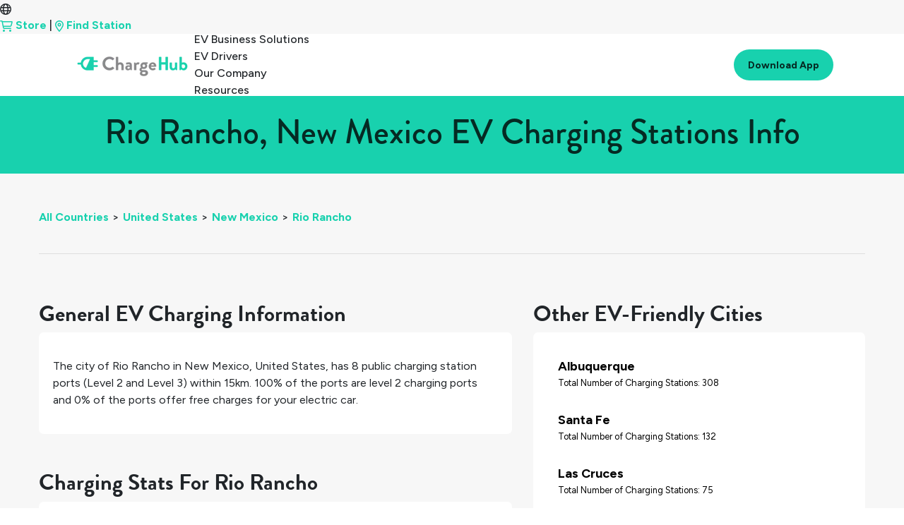

--- FILE ---
content_type: text/html
request_url: https://chargehub.com/en/countries/united-states/new-mexico/rio-rancho.html
body_size: 3312
content:
<!DOCTYPE html>
<html lang="en">
<head>
  <meta charset="utf-8">
  <meta http-equiv="X-UA-Compatible" content="IE=edge">
  <meta content='width=device-width, initial-scale=1.0, maximum-scale=1.0, user-scalable=0' name='viewport' />
  <meta name="description" content="Need to find EV charging stations in Rio Rancho? ChargeHub has the latest info on charging stations.">
  <meta name="author" content="EV ChargeHub">
  <meta name="apple-itunes-app" content="app-id=548640732">
  <title>Rio Rancho, New Mexico EV Charging Stations Info | ChargeHub</title>
  <link rel="alternate" hreflang="fr" id="staticHrefLang" href="/fr/pays/etats-unis/nouveau-mexique/rio-rancho.html" />
  <link rel="canonical" href="https://chargehub.com/en/countries/united-states/new-mexico/rio-rancho.html" />
  <link rel="amphtml" href="https://chargehub.com/amp/en/countries/united-states/new-mexico/rio-rancho.html"/>
  <link rel="apple-touch-icon" sizes="57x57" href="/favicons/apple-touch-icon-57x57.png">
  <link rel="apple-touch-icon" sizes="60x60" href="/favicons/apple-touch-icon-60x60.png">
  <link rel="apple-touch-icon" sizes="72x72" href="/favicons/apple-touch-icon-72x72.png">
  <link rel="apple-touch-icon" sizes="76x76" href="/favicons/apple-touch-icon-76x76.png">
  <link rel="apple-touch-icon" sizes="114x114" href="/favicons/apple-touch-icon-114x114.png">
  <link rel="apple-touch-icon" sizes="120x120" href="/favicons/apple-touch-icon-120x120.png">
  <link rel="apple-touch-icon" sizes="144x144" href="/favicons/apple-touch-icon-144x144.png">
  <link rel="apple-touch-icon" sizes="152x152" href="/favicons/apple-touch-icon-152x152.png">
  <link rel="apple-touch-icon" sizes="180x180" href="/favicons/apple-touch-icon-180x180.png">
  <link rel="icon" type="image/png" href="/favicons/favicon-32x32.png" sizes="32x32">
  <link rel="icon" type="image/png" href="/favicons/android-chrome-192x192.png" sizes="192x192">
  <link rel="icon" type="image/png" href="/favicons/favicon-96x96.png" sizes="96x96">
  <link rel="icon" type="image/png" href="/favicons/favicon-16x16.png" sizes="16x16">
  <link rel="manifest" href="/favicons/manifest.json">
  <link rel="mask-icon" href="/favicons/safari-pinned-tab.svg" color="#5bbad5">
  <meta name="msapplication-TileColor" content="#da532c">
  <meta name="msapplication-TileImage" content="favicons/mstile-144x144.svg">
  <meta name="theme-color" content="#ffffff">
  <!-- Bootstrap CSS -->
  <link rel="stylesheet" href="https://stackpath.bootstrapcdn.com/bootstrap/4.3.1/css/bootstrap.min.css" integrity="sha384-ggOyR0iXCbMQv3Xipma34MD+dH/1fQ784/j6cY/iJTQUOhcWr7x9JvoRxT2MZw1T" crossorigin="anonymous">
  <!-- Important Owl stylesheet -->
  <link rel="stylesheet" href="https://cdnjs.cloudflare.com/ajax/libs/OwlCarousel2/2.3.4/assets/owl.carousel.css">
  <!-- Default Theme -->
  <link rel="stylesheet" href="https://cdnjs.cloudflare.com/ajax/libs/OwlCarousel2/2.3.4/assets/owl.theme.default.css">
  <!-- Custom Fonts -->
  <link href="https://maxcdn.bootstrapcdn.com/font-awesome/4.7.0/css/font-awesome.min.css" rel="stylesheet" type="text/css">
  <link rel="stylesheet" href="//blueimp.github.io/Gallery/css/blueimp-gallery.min.css">
  <link rel="stylesheet" href="/css/bootstrap-image-gallery.min.css">


  <!-- Custom Stylesheet CSS -->
  <!-- <link href="/css/styles.min.css" rel="stylesheet"> -->
  <link href="/css/glyphicons.css" rel="stylesheet" />
  <link href="/css/styles.min.css" rel="stylesheet">

  <!-- Google Tag Manager -->
  <script>(function(w,d,s,l,i){w[l]=w[l]||[];w[l].push({'gtm.start':
  new Date().getTime(),event:'gtm.js'});var f=d.getElementsByTagName(s)[0],
  j=d.createElement(s),dl=l!='dataLayer'?'&l='+l:'';j.async=true;j.src=
  'https://www.googletagmanager.com/gtm.js?id='+i+dl;f.parentNode.insertBefore(j,f);
  })(window,document,'script','dataLayer','GTM-WSZHD8');</script>
  <!-- End Google Tag Manager -->

  <style>
  .grid {
    display: grid;
  }

  /* .card {
  margin: 10px;
  padding: 10px;
  box-shadow: 0 4px 8px 0 rgba(0,0,0,0.2);
  transition: 0.3s;
  grid-column-start: 1;
  grid-column-end: 2;

  } */

  .info-header {
    font-family: Arial, Helvetica, sans-serif;
    font-weight: bolder;
    font-size: xx-large;

  }

  p {
    display: block;
    margin-block-start: 1em;
    margin-block-end: 1em;
    margin-inline-start: 0px;
    margin-inline-end: 0px;
    font-weight: 400;
  }

  #cityNameHeading {
    position: relative;
    top: 0;
    background-color: #18D1AE;
    color: #052A23;
    z-index: 1;
    padding: 20px;
  }

 
  .popularStations{
    color: black;
    padding: 15px;
    display: block;
  }

  .popularStations a {
    color: black;
  }

  .popularStations:hover {
    background-color:#f7f7f7;
  }

  .grid {
    padding: 175px;
    background-color:#f7f7f7;
  }

  @media screen and (max-width: 1100px) {
    .grid {
      padding: 10px;
    }
  }


  .locationName {
    display: block;
    clear: both;
    font-size:18px;
    font-weight:700;
  }

  span.imgAttribute {
    position: absolute;
    top: 0;
    right: 0;
    padding: 10px;
    background-color: #f7f7f7b8;
    word-break: break-word;
    font-size: 8px;
    margin-top: 110px;
  }

  @media (min-width: 992px) and (max-width: 1200px) {
    span.imgAttribute {
      width: 20%;
    }
  }

  @media (max-width: 992px) {
    span.imgAttribute {
      width: 15%;
      margin-top: 75px;
    }
  }

  #newNav.navOnScroll {
    box-shadow: none;
  }

  </style>
</head>
<body>
<!-- Google Tag Manager (noscript) -->
<noscript><iframe src="https://www.googletagmanager.com/ns.html?id=GTM-WSZHD8" height="0" width="0" style="display:none;visibility:hidden"></iframe></noscript>
<!-- End Google Tag Manager (noscript) -->

<div id="contentContainer">
  <div class="loadingDiv">
    <div class="loadingOverlay"></div>
    <div class="loadingWheel"></div>
  </div>

  <div id="cityNameHeading" class="card info-header">
    <h1 class="text-center">Rio Rancho, New Mexico EV Charging Stations Info</h1>
  </div>
  <div class="fullDetailContainer">
    <div class="fullDetailContent">
      <div class="container-fluid">

       <ul id="breadcrumbs"><li><a href="/en/countries.html">All Countries</a>&gt;</li><li><a href="/en/countries/united-states.html">United States</a>&gt;</li><li><a href="/en/countries/united-states/new-mexico.html">New Mexico</a>&gt;</li><li><a href="#">Rio Rancho</a></li></ul>
        <hr>

        <div class="row">

          <div class="col-md-7">
            <div class="mt-5">
              <h2 class="fullDetailTitle" id="generalTitle">General EV Charging Information</h2>
              <div class="card">
                <div class="card-body">
                  <p class="m-0"><p>The city of <span class="city_name_in_text">Rio Rancho</span> in <span class="city_state_in_text">New Mexico</span>, <span class="city_country_in_text">United States</span>, has <span class="total-count-table_in_text">8</span> public charging station ports (Level 2 and Level 3) within 15km. <span class="l2percent_in_text">100%</span> of the ports are level 2 charging ports and <span class="Freepercent_in_text">0%</span> of the ports offer free charges for your electric car.</p></p>
                  <p class="m-0"></p>
                </div>
              </div>
            </div>

            <div class="mt-5">
              <h2 class="fullDetailTitle">Charging Stats For Rio Rancho</h2>
              <!--Fifth layer - Charging Stats Card-->
              <div class="card">
                <div class="card-body">
                  <div class="row">
                    <div class="col-lg-6 col-sm-12">
                      <div class="row align-items-center my-2">
                        <div class="col-sm-4 col-2">
                          <img class="img-fluid" src="../../../../../markers/l2.svg"/>
                        </div>
                        <div class="col-4">
                          <p class="statNumber m-0" id="L2Percent" style="margin: 0px;">100%</p>
                          <p class="small m-0">of <b>Level 2</b> Stations</p>
                        </div>
                        <div class="col-4">
                          <p class="statNumber m-0" id="L2Count" style="margin: 0px;">8
                            <p class="small m-0">total <b>Level 2</b> Stations</p>
                          </div>
                        </div>
                      </div>
                      <div class="col-lg-6 col-sm-12">
                        <div class="row align-items-center my-2">
                          <div class="col-sm-4 col-2">
                            <img class="img-fluid" src="../../../../../markers/l3.svg"/>
                          </div>
                          <div class="col-4">
                            <p class="statNumber m-0" id="L3Percent" style="margin: 0px;">0%</p>
                            <p class="small m-0">of <b>Level 3</b> Stations</p>
                          </div>
                          <div class="col-4">
                            <p class="statNumber m-0" id="L3Count" style="margin: 0px;">0</p>
                            <p class="small m-0">total <b>Level 3</b> Stations</p>
                          </div>
                        </div>
                      </div>
                    </div>
                    <!--Third layer of Charging Stats 1rst row-->
                    <!--Third layer of Charging Stats 2nd row-->
                    <hr>
                    <div class="row">
                      <div class="col-lg-6 col-sm-12">
                        <p id="PercentFree">Percentage of Free Stations: <b>0%</b> </p>
                        <p id="NumFree">Total Number of Free Stations: <b>0</b> </p>
                      </div>
                      <div class="col-lg-6 col-sm-12">
                        <p id="TotalCount">Total Number of Charging Stations: <b>8</b> </p>
                        <p id="MainNetworks">Main Networks: <b>None, AmpUp, ChargePoint</b> </p>
                      </div>
                    </div>
                  </div>

                  <!--Third layer of Charging Stats 2nd row-->

                  <!--Second layer of Charging Stats-->

                  <!--First layer of Charging Stats-->
                </div>
              </div>



              <!--Fifth layer - Charging Stats Card -->
              <h2 class="fullDetailTitle mt-5">Popular Charging Stations in Rio Rancho</h2>
              <div class="card">
                <div id="layout" class="card-body">
                  <div id="row0" class="row align-items-center"><div class="col-6"><a href="https://chargehub.com/en/ev-charging-stations?locId=107867" class="popularStations"><div class="row align-items-center"><div class="col-3 text-right"><img class="img-fluid" src=../../../../../markers/l2.svg></div><div class="col-9"><span class="locationName">Latitudes</span><span class="small">ChargePoint</span></div></div></a></div><div class="col-6"><a href="https://chargehub.com/en/ev-charging-stations?locId=124169" class="popularStations"><div class="row align-items-center"><div class="col-3 text-right"><img class="img-fluid" src=../../../../../markers/l2.svg></div><div class="col-9"><span class="locationName">UNM Sandoval Regional Medical Center</span><span class="small">Non-Networked</span></div></div></a></div></div><div id="row1" class="row align-items-center"><div class="col-6"><a href="https://chargehub.com/en/ev-charging-stations?locId=155685" class="popularStations"><div class="row align-items-center"><div class="col-3 text-right"><img class="img-fluid" src=../../../../../markers/l2.svg></div><div class="col-9"><span class="locationName">UNM Sandoval Regional Medical Center</span><span class="small">AmpUp</span></div></div></a></div></div>
                </div>
              </div>

            </div>

            <div class="col-md-5 col-sm-12">

              <h2 class="fullDetailTitle mt-5">Other EV-Friendly Cities</h2>
              <div class="card">
                <div id="cityLayout" class="card-body">
                 <div class="popularStations"><div class="row align-items-center"><div class="col-9 "><a href="https://chargehub.com/en/countries/united-states/new-mexico/albuquerque.html"><span class="locationName">Albuquerque</span><p class="small m-0"> Total Number of Charging Stations: 308</p></a></div></div></div><div class="popularStations"><div class="row align-items-center"><div class="col-9 "><a href="https://chargehub.com/en/countries/united-states/new-mexico/santa-fe.html"><span class="locationName">Santa Fe</span><p class="small m-0"> Total Number of Charging Stations: 132</p></a></div></div></div><div class="popularStations"><div class="row align-items-center"><div class="col-9 "><a href="https://chargehub.com/en/countries/united-states/new-mexico/las-cruces.html"><span class="locationName">Las Cruces</span><p class="small m-0"> Total Number of Charging Stations: 75</p></a></div></div></div><div class="popularStations"><div class="row align-items-center"><div class="col-9 "><a href="https://chargehub.com/en/countries/united-states/new-mexico/deming.html"><span class="locationName">Deming</span><p class="small m-0"> Total Number of Charging Stations: 27</p></a></div></div></div><div class="popularStations"><div class="row align-items-center"><div class="col-9 "><a href="https://chargehub.com/en/countries/united-states/new-mexico/gallup.html"><span class="locationName">Gallup</span><p class="small m-0"> Total Number of Charging Stations: 22</p></a></div></div></div>
                </div>
              </div>
              <a target="_blank" href="https://click.chargehub.com/NEZk/2kbcju21">
                <img class="img-fluid w-100 mt-5" src="/img/cityPages/cities-page-app-promo-en.png">
              </a>

                      </div>
                    </div>

                  </div>
                
                </div>
              </div>
              <div id="city-id-in-page" style="display:none;">1296</div>
</div>
</body>
               

                <!-- Bootstrap 4 JS -->
                <script src="https://code.jquery.com/jquery-3.3.1.min.js" crossorigin="anonymous"></script>
                <script src="https://cdnjs.cloudflare.com/ajax/libs/popper.js/1.14.3/umd/popper.min.js" crossorigin="anonymous"></script>
                <script src="https://stackpath.bootstrapcdn.com/bootstrap/4.3.1/js/bootstrap.min.js" crossorigin="anonymous"></script>
                <!-- <script src="//ajax.googleapis.com/ajax/libs/jquery/2.1.4/jquery.min.js"></script> -->
                <!-- <script src="//ajax.googleapis.com/ajax/libs/jqueryui/1.9.2/jquery-ui.min.js"></script> -->
                <script src="//blueimp.github.io/Gallery/js/jquery.blueimp-gallery.min.js"></script>
                <script type="text/javascript" src="/js/bootstrap4-dialog.min.js"></script>
                <script async src="/js/spin.min.js" defer="true"></script>
                <script type="text/javascript" src="https://npmcdn.com/parse@1.11.1/dist/parse.min.js"></script>
                <script src="https://ajax.aspnetcdn.com/ajax/mobileservices/MobileServices.Web-1.2.5.min.js" defer="true"></script>
                <script src="https://maps.googleapis.com/maps/api/js?key=AIzaSyAscCv3KU45pyPjolg4URpxZR2BSO8DreQ&libraries=places"></script>

                <script src="/js/functions.js"></script>
                <!-- custom multi-langual -->
                <script src="/js/stringTranslation.js"></script>
                <script src="/js/navbar-functions.js"></script>
                <!-- Mega functions Holder -->
                <script src="/js/includes.js"></script>
                <script src="/js/globals.js"></script>
                <script src="/js/updateCityInfo.js"></script>

                </html>


--- FILE ---
content_type: text/html
request_url: https://chargehub.com/modals/english/addPictureModal.html?_=1768898089588
body_size: 516
content:
<!-- SMALL MODAL (Pictures) -->
<object id="addPicturemodalObject">
	<div class="modal fade bs-modal-md" id="addPictureModal" tabindex="-1" role="dialog" aria-labelledby="mySmallModalLabel"aria-hidden="true">
		<div class="modal-dialog modal-md">
			<div class="modal-content">
				<div class="modal-header">
					<h5 class="modal-title">Upload a Photo</h5>
					<button type="button" class="close" data-dismiss="modal" aria-hidden="true">&times;</button>
				</div>
				<div class="form">
					<div class="modal-body">

						<div class="imageUploadInput input-group mb-3 px-2 py-2 rounded-pill shadow-sm">
                <input id="stationPictureUpload" type="file" onchange="readURL(this);" class="form-control border-0" accept="image/jpg, image/png, image/x-png, image/gif, image/jpeg, image/bmp" name="myfiles[]">
                <label id="stationPictureUpload-label" for="upload" class="font-weight-light text-muted">Choose file</label>
                <div class="input-group-append">
                    <label for="stationPictureUpload" class="btn btn-light m-0 rounded-pill px-4"> <i class="fa fa-cloud-upload mr-2 text-muted"></i><small class="text-uppercase font-weight-bold text-muted">Choose file</small></label>
                </div>
            </div>

            <!-- Uploaded image area-->
            <p class="font-italic text-center">The image uploaded will be rendered inside the box below.</p>
            <div class="stationPictureUpload-area mt-4"><img id="imageResult" src="#" alt="" class="img-fluid rounded shadow-sm mx-auto d-block"></div>
					</div>
					<div class="modal-footer progress-photo">
						<button type="button" class="btn btn-default" data-dismiss="modal">Cancel</button>
						<button type="submit" class="btn btn-primary " id="sendPicture" data-style="expand-left"><span class="ladda-label">Send</span></button>
					</div>
				</div>
			</div>
		</div>
	</div>
</object>
<!-- end of SMALL MODAL (Pictures) -->


--- FILE ---
content_type: text/html
request_url: https://chargehub.com/modals/english/pictureModal.html?_=1768898089589
body_size: 210
content:
<object id="pictureModalObject">
	<div class="modal fade" id="pictureModal" tabindex="-1" role="dialog" aria-labelledby="mySmallModalLabel" aria-hidden="true">
  <div class="modal-dialog modal-dialog-centered" role="document">
    <div class="modal-content">
      <div class="modal-header">
        <h4 class="modal-title" >Gallery </h4>
        <button type="button" class="close" data-dismiss="modal" aria-label="Close">
          <span aria-hidden="true">&times;</span>
        </button>
      </div>
			<div id="links">
		  </div>
		  <div class="container-fluid vertspace">
				<span class="btn btn-primary" id="showMorePicturesButton">Show More</span>
		  </div>
		  <br>
      <!-- <div class="modal-footer">
        <button type="button" class="btn btn-secondary" data-dismiss="modal">Close</button>
        <button type="button" class="btn btn-primary">Save changes</button>
      </div> -->
    </div>
  </div>
</div>
	<div class="modal fade" id="" tabindex="-1" role="dialog" aria-labelledby="mySmallModalLabel"
	  aria-hidden="true">
	  <div class="modal-dialog modal-md">
		<div class="modal-content">
		  <div class="modal-header">
			<!-- <button type="button" class="close" data-dismiss="modal" aria-hidden="true">&times;</button> -->
			<h4 class="modal-title" >Gallery
		  </div>
		  <!-- Slider image links -->
		  <div id="links">
		  </div>
		  <div class="container-fluid vertspace">
				<span class="btn btn-primary" id="showMorePicturesButton">Show More</span>
		  </div>
		  <br>
		</div>
	  </div>
	</div>
</object>


--- FILE ---
content_type: text/html
request_url: https://chargehub.com/modals/english/addCommentModal.html?_=1768898089595
body_size: 514
content:
<!-- SMALL MODAL (Comments) -->
<script>
function clickUp() {
  if (document.getElementById("edit_thumbUp").className == "btn btn-default edit_rating active" || document.getElementById("edit_thumbUp").className == "btn btn-default active") {
      ratingNeutral();
  }
  else {
      ratingGood();
  }
}
function clickDown() {
  if (document.getElementById("edit_thumbDown").className == "btn btn-default edit_rating active" || document.getElementById("edit_thumbDown").className == "btn btn-default active") {
      ratingNeutral();
  }
  else {
      ratingBad();
  }
}
</script>
<object id="addCommentModalObject">
	<div class="modal fade bs-modal-md" id="addCommentsModal" tabindex="-1" role="dialog" aria-labelledby="mySmallModalLabel"aria-hidden="true">
		<div class="modal-dialog modal-md">
			<div class="modal-content">
			   <div class="modal-header">
					<button type="button" class="close" data-dismiss="modal" aria-hidden="true">&times;</button>
				 	<h4 class="modal-title">Tell us about this station
			    </div>
				<div class="form">
					<div class="modal-body">
						<div class="col-xs-12">
							<div class="form-group">
								<label for="textareaID">How was your experience?</label>
								<input type="text" class="form-control" id="commentInput" placeholder="Charging went great!">
							</div>
						</div>
						<div class="row">
							<div class="btn-group col-xs-2" id="ratingGroup" role="group" aria-label="...">
								<div class="col-xs-6">
									<a class="btn btn-default" id="thumbUp" data-value="1" onclick="clickUp()">  <span id="likeButton" class="icon icon-thumbs-up" style="cursor:pointer; font-size:2em;"></span></a>
								</div>
								<div class="col-xs-6">
									<a class="btn btn-default"id="thumbDown" data-value="-1" onclick="clickDown()">  <span id="dislikeButton" class="glyphicons glyphicons-thumbs-down" style="cursor:pointer; font-size:2em;"></span></a>
								</div>
							</div>
						</div>
					</div>
					<div class="modal-footer progress-comment">
						<div class="row">
							<div class="col-xs-6">
								<button type="button" class="btn btn-default" data-dismiss="modal">Cancel</button>
							</div>
							<div class="col-xs-6">
								<button type="submit" class="btn btn-primary" id="sendComment" data-style="expand-left"><span class="ladda-label">Send</span></button>
							</div>
						</div>
					</div>
				</div>
			</div>
		</div>
	</div>
</object>
<!-- end of SMALL MODAL (Comments) -->


--- FILE ---
content_type: text/html
request_url: https://chargehub.com/modals/english/confirmCheckInModal.html?_=1768898089597
body_size: 706
content:
<object id="confirmCheckInModalObject">
	<div class="modal fade bs-modal-md" id="confirmCheckInModal" tabindex="-1" role="dialog" aria-labelledby="mySmallModalLabel"
	  aria-hidden="true">
	  <div class="modal-dialog modal-md">
		<div class="modal-content">
		  <div class="modal-header">
			<button type="button" class="close" data-dismiss="modal" aria-hidden="true">&times;</button>
			<h4 class="modal-title">Please Confirm
		  </div>
		  <div class="form">
			<div class="modal-body">
			  <div class="form-group">
						<button type="submit" class="btn btn-primary" id="confirmationConfirmBtn" data-dismiss="modal" ><span class="glyphicons glyphicons-ok" aria-hidden="true"></span> Confirm Check-In</button>
			  </div>
			</div>
			<div class="modal-footer">
			  <button type="button" class="btn btn-default" data-dismiss="modal">Cancel</button>
			</div>
		  </div>
		</div>
	  </div>
	</div>
</object>


--- FILE ---
content_type: text/html
request_url: https://chargehub.com/modals/english/setupAliasModal.html?_=1768898089604
body_size: 441
content:
<!-- Sign Up Modal -->
<object id="aliasModalObject">
	<div class="modal fade" id="setupAliasModal" tabindex="-1" role="dialog" aria-labelledby="myModalLabel" aria-hidden="true">
		<div class="modal-dialog">
			<div class="modal-content">
				<div class="modal-header">
					<h4 class="modal-title" id="myModalLabel">Setup your alias</h4>
					<button type="button" class="close" data-dismiss="modal"><span aria-hidden="true">&times;</span><span class="sr-only">Close</span></button>
				</div>
				<div class="modal-body">

					<div style="padding-top:0px" class="panel-body" >

						<div style="display:none" id="login-alert" class="alert alert-danger col-sm-12"></div>

						<div style="margin-top:10px" class="form-group">

							<div style="margin-bottom: 0px" class="input-group">
								<input type="text" name="lname" id="signup_alias" class="form-control" placeholder="Alias">
								<span class="input-group-addon"><i class="icon icon-user"></i></span>
							</div>
							<div style="margin-bottom: 15px" class="elementTitle text-center">This alias will be used to represent you in the app when you add comments or check-in.
							</div>

						</div>

						<div class="container-modal">
						    <div class="row">
						        <div class="col-md-6 col-md-offset-3">
									<div style="margin-top:10px" class="form-group">
										<!-- Button -->
										<div class="col-sm-12 controls">
											<button class="btn btn-primary logInButton" id="btn_confirmAlias" onclick="confirmAliasAction()"><i class="glyphicons glyphicons-ok"></i> Confirm Alias</button>
										</div>

										<!--</div style="marge-top:10px">-->
										<div id="alias_change_error" style="color:red;"></div>
									</div>
								</div>
							</div>
						</div>

					</div>
				</div>
			</div>
		</div>
	</div>
</object>
<!-- end of Sign Up Modal -->


--- FILE ---
content_type: text/html
request_url: https://chargehub.com/modals/english/userProfileModal.html?_=1768898089606
body_size: 402
content:
<!-- User Profile Modal -->
<object id="userProfileModalObject">
	<div class="modal fade" id="userProfileModal" tabindex="-1" role="dialog" aria-labelledby="myModalLabel" aria-hidden="true">
		<div class="modal-dialog">
			<div class="modal-content">
				<div class="modal-header">
					<h5 class="modal-title">Stats</h5>
					<button type="button" class="close" data-dismiss="modal"><span aria-hidden="true">&times;</span><span class="sr-only">Close</span></button>
				</div>
				<div class="modal-body">
					<div class="container-modal" align="center">
						<section style="padding-bottom: 50px;">
							<div id="aliasValue_Modal" style="font-size: 2vw;">-</div>
							<hr />
							<div align="center" style="max-height:200px; max-width:200px; margin:auto;">
								<img id="profilePic_Modal" src="/img/no_profile_picture.jpg" style="max-width:100%; max-height:100%;" />
							</div>
							<div class="row mt-4" align="center">
								<hr />
								<div class="col-4">
									Check-ins<br>
									<span class="icon icon-map-marker-alt statGlyphs"></span>
									<div id="checkinProfile_placeholder_modal" class="profilePlaceHolder">-</div>
								</div>
								<div class="col-4">
									Photos<br>
									<span class="icon icon-camera-alt statGlyphs"></span>
									<div id="photosProfile_placeholder_modal" class="profilePlaceHolder">-</div>
								</div>
								<div class="col-4">
									Comments<br>
									<span class="icon icon-comments-alt statGlyphs"></span>
									<div id="commentsProfile_placeholder_modal" class="profilePlaceHolder">-</div>
								</div>
							</div>
							<div class="row mt-3">
								<div class="col-6" style="margin-bottom:5px;">
									Stations Added<br/>
									<span class="icon icon-charging-station statGlyphs"></span>
									<div id="stationsAddedProfile_placeholder_modal" class="profilePlaceHolder">-</div>
								</div>
								<div class="col-6">
									Edits<br/>
									<span class="glyphicons glyphicons-edit statGlyphs"></span>
									<div id="editsProfile_placeholder_modal" class="profilePlaceHolder">-</div>
								</div>
							</div>
						</section>
					</div>
				</div>
			</div>
		</div>
	</div>
</object>
<!-- End of User Profile Modal -->


--- FILE ---
content_type: text/html
request_url: https://chargehub.com/modals/english/closeTripPlannerModal.html?_=1768898089608
body_size: 246
content:
<object id="closeTripPlannerModalObject">
	<div class="modal" id="closetripplannermodal" tabindex="-1" role="dialog" aria-labelledby="myModalLabel" aria-hidden="true">
	  <div class="modal-dialog modal-md">
		<div class="modal-content">
		  <div class="modal-header">

			<h4 id="closeTitle" class="modal-title">Stop Trip?</h4>
			<button type="button" class="close" data-dismiss="modal" aria-hidden="true">&times;</button>
		  </div>
		  <div class="form">
			<div class="modal-body">
			  <div class="form-group">
				<label for="textareaID">Are you sure you want to turn off the trip planner?<br />You will lose your current trip...</label>
			  </div>
			</div>
			<div class="modal-footer">
				<!-- <div class="row"> -->
					<div class="col-6">
							<button type="button" class="btn btn-primary btn-block" id="btn_stopTrip"><span class="glyphicons glyphicons-ban-circle"></span> Stop Trip Planner</button>
					</div>
					<div class="col-3">
						<button type="button" class="btn btn-default btn-block" id="btn_saveTripStop" data-dismiss="modal">Save</button>
					</div>
					<div class="col-3">
						<button type="button" class="btn btn-default btn-block" id="btn_shareTripStop" data-dismiss="modal">Share</button>
					</div>
					<!-- <div class="col-2">
						<button type="button" class="btn btn-default" id="btn_cancelStop" data-dismiss="modal">Cancel</button>
					</div> -->
				<!-- </div> -->

				</div>
			</div>
		  </div>
		</div>
	  </div>
	</div>
</object>


--- FILE ---
content_type: text/html
request_url: https://chargehub.com/modals/english/loadTripModal.html?_=1768898089611
body_size: 647
content:
<object id="loadTripModalObject">
	<div class="modal fade bs-modal-md" id="loadTripModal" tabindex="-1" role="dialog" aria-labelledby="mySmallModalLabel"aria-hidden="true">
	  <div class="modal-dialog modal-md">
		<div class="modal-content">
		  <div class="modal-header">
			<h4 id="loadTripTitle" class="modal-title">Load a Trip</h4>
			<button type="button" class="close" data-dismiss="modal" aria-hidden="true">&times;</button>
		  </div>
		  <div class="form">
			<div class="modal-body">
			  <div class="form-group">
				<label id="loadTripLabel" for="textareaID">Choose a trip to load</label>
			<ul id="loadedTripList"></ul>


			  </div>
			</div>
			<div class="modal-footer">
			  <button id='btn_closeLoad' type="button" class="btn btn-primary" data-dismiss="modal">Close</button>
			</div>
		  </div>
		</div>
	  </div>
	</div>
</object>


--- FILE ---
content_type: text/html
request_url: https://chargehub.com/modals/english/deleteCommentModal.html?_=1768898089613
body_size: 655
content:
<object id="deleteCommentModalObject">
	<div class="modal fade deleteCommentModal" tabindex="-1" role="dialog" aria-labelledby="deleteCommentModal" aria-hidden="true">
		<div class="modal-dialog modal-sm">
			<div class="modal-content">
				<div class="modal-header">
				<h5 class="modal-title" id="deleteCommentModdalLabel">Delete my comment</h5>
				<button type="button" class="close" data-dismiss="modal" aria-label="Close">
					<span aria-hidden="true">&times;</span>
				</button>
			</div>
			<div class="modal-body">
				Are you sure ?
			</div>
			<div class="modal-footer">
				<button type="button" class="btn btn-default" data-dismiss="modal">Close</button>
				<button type="button" id="btn_deleteComment" class="btn btn-primary" ><i class="icon icon-trash-alt icon-sm"></i> Yes, I'm sure</button>
			</div>
			</div>
		</div>
	</div>
</object>


--- FILE ---
content_type: text/html
request_url: https://chargehub.com/modals/english/deleteReviewModal.html?_=1768898089614
body_size: 202
content:
<object id="deleteReviewModalObject">
	<div class="modal" id="deletereviewmodal" tabindex="-1" role="dialog" aria-labelledby="myModalLabel" aria-hidden="true">
	  <div class="modal-dialog modal-md">
		<div class="modal-content">
		  <div class="modal-header">
			<button type="button" class="close" data-dismiss="modal" aria-hidden="true">&times;</button>
			<h4 id="closeTitle" class="modal-title">Remove Review?</h4>
		  </div>
		  <div class="form">
			<div class="modal-body">
			  <div class="form-group">
				<label for="textareaID">
					Are you sure you want to remove this review?<br /><br />
					<div id="deleteReviewSample" class="fullReview"></div>
				</label>
			  </div>
			</div>
			<div class="modal-footer">
				<div class="row">
				<div class="col-xs-6">
					<button type="button" class="btn btn-default" id="btn_cancelReviewDeletion" data-dismiss="modal" ><span class="glyphicons glyphicons-remove-circle"></span> Cancel</button>
				</div>
				<div class="col-xs-6">
					<button type="button" class="btn btn-primary" id="btn_deleteReview" ><span class="icon icon-trash-alt"></span> Remove</button>
				</div>
			</div>
		</div>
		  </div>
		</div>
	  </div>
	</div>
</object>


--- FILE ---
content_type: text/html
request_url: https://chargehub.com/resources/en/header.html
body_size: 4372
content:
<div>
  <div class="preHeaderContainer">
    <div class="preHeader">
      <div class="languageSwitcherContainer">
        <div class="languageSwitcher">
          <svg class="svg-inline--fa fa-globe" aria-hidden="true" focusable="false" style="height: 1em;"
            data-prefix="far" data-icon="globe" role="img" xmlns="http://www.w3.org/2000/svg" viewBox="0 0 512 512">
            <path class="" fill="currentColor"
              d="M256 464c7.4 0 27-7.2 47.6-48.4c8.8-17.7 16.4-39.2 22-63.6H186.4c5.6 24.4 13.2 45.9 22 63.6C229 456.8 248.6 464 256 464zM178.5 304h155c1.6-15.3 2.5-31.4 2.5-48s-.9-32.7-2.5-48h-155c-1.6 15.3-2.5 31.4-2.5 48s.9 32.7 2.5 48zm7.9-144H325.6c-5.6-24.4-13.2-45.9-22-63.6C283 55.2 263.4 48 256 48s-27 7.2-47.6 48.4c-8.8 17.7-16.4 39.2-22 63.6zm195.3 48c1.5 15.5 2.2 31.6 2.2 48s-.8 32.5-2.2 48h76.7c3.6-15.4 5.6-31.5 5.6-48s-1.9-32.6-5.6-48H381.8zm58.8-48c-21.4-41.1-56.1-74.1-98.4-93.4c14.1 25.6 25.3 57.5 32.6 93.4h65.9zm-303.3 0c7.3-35.9 18.5-67.7 32.6-93.4c-42.3 19.3-77 52.3-98.4 93.4h65.9zM53.6 208c-3.6 15.4-5.6 31.5-5.6 48s1.9 32.6 5.6 48h76.7c-1.5-15.5-2.2-31.6-2.2-48s.8-32.5 2.2-48H53.6zM342.1 445.4c42.3-19.3 77-52.3 98.4-93.4H374.7c-7.3 35.9-18.5 67.7-32.6 93.4zm-172.2 0c-14.1-25.6-25.3-57.5-32.6-93.4H71.4c21.4 41.1 56.1 74.1 98.4 93.4zM256 512A256 256 0 1 1 256 0a256 256 0 1 1 0 512z">
            </path>
          </svg>
          <div class="dropdownMenu">
            <a>
              EN <span class="checkmark">✔</span>
            </a>
            <a class="navLanguageSwitcher" href="#">
              FR <span class="checkmark"></span>
            </a>
          </div>
        </div>
      </div>
      <a href="https://can-store.chargehub.com" class="preHeaderLink">
        <svg class="svg-inline--fa fa-cart-shopping" aria-hidden="true" focusable="false" style="height: 1em;"
          data-prefix="far" data-icon="cart-shopping" role="img" xmlns="http://www.w3.org/2000/svg"
          viewBox="0 0 576 512">
          <path class="" fill="currentColor"
            d="M24 0C10.7 0 0 10.7 0 24S10.7 48 24 48H69.5c3.8 0 7.1 2.7 7.9 6.5l51.6 271c6.5 34 36.2 58.5 70.7 58.5H488c13.3 0 24-10.7 24-24s-10.7-24-24-24H199.7c-11.5 0-21.4-8.2-23.6-19.5L170.7 288H459.2c32.6 0 61.1-21.8 69.5-53.3l41-152.3C576.6 57 557.4 32 531.1 32h-411C111 12.8 91.6 0 69.5 0H24zM131.1 80H520.7L482.4 222.2c-2.8 10.5-12.3 17.8-23.2 17.8H161.6L131.1 80zM176 512a48 48 0 1 0 0-96 48 48 0 1 0 0 96zm336-48a48 48 0 1 0 -96 0 48 48 0 1 0 96 0z">
          </path>
        </svg> Store
      </a>
      <span>|</span>
      <a href="https://chargehub.com/map/#/en/map" class="preHeaderLink">
        <svg class="svg-inline--fa fa-location-dot" aria-hidden="true" focusable="false" style="height: 1em;"
          data-prefix="far" data-icon="location-dot" role="img" xmlns="http://www.w3.org/2000/svg"
          viewBox="0 0 384 512">
          <path class="" fill="currentColor"
            d="M336 192c0-79.5-64.5-144-144-144S48 112.5 48 192c0 12.4 4.5 31.6 15.3 57.2c10.5 24.8 25.4 52.2 42.5 79.9c28.5 46.2 61.5 90.8 86.2 122.6c24.8-31.8 57.8-76.4 86.2-122.6c17.1-27.7 32-55.1 42.5-79.9C331.5 223.6 336 204.4 336 192zm48 0c0 87.4-117 243-168.3 307.2c-12.3 15.3-35.1 15.3-47.4 0C117 435 0 279.4 0 192C0 86 86 0 192 0S384 86 384 192zm-160 0a32 32 0 1 0 -64 0 32 32 0 1 0 64 0zm-112 0a80 80 0 1 1 160 0 80 80 0 1 1 -160 0z">
          </path>
        </svg> Find Station
      </a>
    </div>
  </div>

  <div class="desktop-header">
    <header class="header">
      <a class="logo" href="https://chargehub.com">
        <img src="/img/navbar2025/TextLogo.png" alt="Product Logo, ChargeHub" />
      </a>
      <div style="display: flex; align-items: center; flex-grow: 1; justify-content: space-between;">
        <div class="linkContainer">
          <div class="link" data-menu="business-solutions">EV Business Solutions</div>
          <div class="link" data-menu="ev-drivers">EV Drivers</div>
          <div class="link" data-menu="our-company">Our Company</div>
          <div class="link" data-menu="resources">Resources</div>
        </div>
        <a href="https://click.chargehub.com/NEZk/77r3vfqi">
          <button class="downloadAppButton">Download App</button>
        </a>
      </div>
    </header>
  </div>
  <header class="mobile-header">
    <a class="logo" href="https://chargehub.com">
      <img src="/img/navbar2025/ChargeHub_Logo_Plug_Icon.png" alt="Logo" class="logo">
    </a>
    <a href="https://click.chargehub.com/NEZk/77r3vfqi" style="margin-left: auto;">
      <button class="downloadAppButton">Download App</button>
    </a>
    <button class="hamburger-menu">
      <span>
        <svg class="svg-inline--fa fa-bars" aria-hidden="true" focusable="false" data-prefix="far" data-icon="bars"
          role="img" xmlns="http://www.w3.org/2000/svg" viewBox="0 0 448 512">
          <path class="" fill="currentColor"
            d="M0 88C0 74.7 10.7 64 24 64H424c13.3 0 24 10.7 24 24s-10.7 24-24 24H24C10.7 112 0 101.3 0 88zM0 248c0-13.3 10.7-24 24-24H424c13.3 0 24 10.7 24 24s-10.7 24-24 24H24c-13.3 0-24-10.7-24-24zM448 408c0 13.3-10.7 24-24 24H24c-13.3 0-24-10.7-24-24s10.7-24 24-24H424c13.3 0 24 10.7 24 24z">
          </path>
        </svg>
      </span>
    </button>
  </header>

  <div class="mobile-menu" style="display: none;">
  </div>

  <div class="bigMenu">
    <div class="menuContent">
      <div class="columnContainer">
        <div class="column ctaSection">
          <div class="ctaContainer">
            <img
              src="https://49458849.fs1.hubspotusercontent-na1.net/hub/49458849/hubfs/ChargeHub%20Logo%20Plug%20Icon%20-%20Clearspace.png?width=44&height=44&name=ChargeHub%20Logo%20Plug%20Icon%20-%20Clearspace.png"
              alt="ChargeHub Icon">
            <h3>About ChargeHub</h3>
            <p>Powering the Next Era of EV Charging Driving innovation and seamless connections across North America.
            </p>
            <div class="buttonContainer">
              <a href="https://chargehub.com/en/about-chargehub.html">
                <button>Learn More</button>
              </a>
            </div>
          </div>
        </div>
        <div class="column">
          <h3><a href="#">Section Title</a></h3>
          <ul>
            <li><a href="#" class="subLink">Sub Link</a></li>
          </ul>
        </div>
      </div>
      <div class="imageContainer">
        <img src="#" alt="Descriptive Alt Text" style="cursor: pointer;" />
      </div>
    </div>
  </div>
</div>

<style>
  body {
    margin: 0;
    font-family: "Figtree";
  }

  .drawer {
    height: 100%;
    width: 0;
    position: fixed;
    z-index: 1;
    top: 0;
    right: 0;
    background-color: #111;
    overflow-x: hidden;
    transition: 0.5s;
    padding-top: 60px;
  }

  .drawer-content {
    padding: 16px;
    color: white;
  }

  .close-btn {
    position: absolute;
    top: 20px;
    right: 25px;
    font-size: 36px;
  }

  .getAppBtn {
    display: inline-flex;
    font-size: 16px;
    font-weight: 600;
    padding: 12px 18px;
    box-shadow: none;
    border-radius: 32px;
    align-items: center;
    max-height: 50px;
    text-decoration: none;
  }

  .header {
    height: 88px;
    gap: 30px;
    background: white;
    display: flex;
    align-items: center;
    padding: 0 15px;
    width: 100%;
    max-width: 1110px;
    justify-content: space-between;
    margin-right: auto;
    margin-left: auto;

    .logo {
      width: 175px;
      height: 42px;
    }

    .linkContainer {
      display: flex;
      gap: 44px;

      .link {
        cursor: pointer;
        position: relative;
        display: flex;
        align-items: center;
        color: #474747;
      }

      .link:hover,
      .link.active {
        color: #272727;
        text-decoration-line: underline;
        text-decoration: underline;
        text-decoration-color: #18D1AE;
        text-decoration-thickness: 3px;
        text-underline-offset: 5px;
        font-weight: bold;
      }

      a {
        font: normal normal 16px Figtree, sans-serif;
        color: #474747;
        text-decoration: none;
        height: 88px;
        display: flex;
        align-items: center;

        &:hover {
          color: #272727;
          text-decoration-line: underline;
          text-decoration-style: solid;
          text-decoration-skip-ink: auto;
          text-decoration-thickness: 8%;
          text-underline-offset: 16%;
        }
      }

      .linkDropdown {
        display: flex;
        flex-direction: column;
        position: absolute;
        background: white;
        border-top: 2px solid #16bc9d;
        z-index: 1;
        padding: 24px 0;
        text-align: left;
        top: 88px;
        left: -16px;
        border-radius: 0px 0px 4px 4px;
        white-space: nowrap;

        .subLink {
          padding: 8px 32px;
          color: #89898c;
          height: fit-content;

          &:hover {
            color: var(--nearblack);
          }

          &:active {
            color: #18d1ae;
          }
        }
      }
    }

    .dropdownToggleIcon {
      width: 11px;
      margin-left: 0.35rem;
      font-weight: 800;
    }

    .fade-enter-active,
    .fade-leave-active {
      transition: opacity 0.5s ease;
    }

    .fade-enter-from,
    .fade-leave-to {
      opacity: 0;
    }
  }

  .bigMenu {
    display: none;
    /* Hide by default */
    position: absolute;
    left: 50%;
    transform: translateX(-50%);
    width: 100%;
    background-color: #F7F7F7;
    z-index: 1000;
    flex-direction: column;
    max-width: 1110px;
    margin: auto;
  }

  .bigMenu .close-btn {
    position: absolute;
    top: 20px;
    right: 25px;
    font-size: 36px;
    cursor: pointer;
  }

  .menuContent {
    display: flex;

    .columnContainer {
      width: 70%;
      display: flex;
      flex-direction: row;
    }

    .column {
      flex: 1;
      border-right: 1px solid #EDEDED;
      padding: 32px;

      &.ctaSection {
        background-color: #EDEDED;
        align-content: center;
        max-width: 380px;

        .ctaContainer {
          display: flex;
          flex-direction: column;

          img {
            width: 48px;
            height: 48px;
            margin: auto;
          }

          h3 {
            font-size: 20px;
            font-weight: 700;
            margin: 16px 0;
            text-align: center;
          }

          p {
            margin-top: 0;
            margin-bottom: 24px;
            text-align: center;
            font-size: 14px;
            font-weight: 400;
            line-height: 20px;
          }

          .buttonContainer {
            margin: auto;

            button {
              display: flex;
              padding: 8px 24px;
              justify-content: center;
              align-items: center;
              gap: 8px;
              border-radius: 32px;
              border: none;
              background-color: #FFF;
              box-shadow: 0px 2px 6px 0px rgba(39, 39, 39, 0.16);
              font-size: 14px;
              font-weight: 700;
              cursor: pointer;

              svg {
                color: #18D1AE;
              }
            }
          }
        }
      }
    }

    h3 {
      margin-bottom: 10px;
      text-align: left;
      list-style: none;

      a {
        text-decoration: none;
        color: #272727;
      }
    }

    ul {
      display: flex;
      flex-direction: column;
      gap: 16px;
      list-style: none;
      padding: 0;
      text-align: left;

      li {

        a {
          text-decoration: none;
          color: #474747;

          &:hover {
            color: #272727;
            text-decoration-line: underline;
            text-decoration-style: solid;
            text-decoration-skip-ink: auto;
            text-decoration-thickness: 8%;
            text-underline-offset: 16%;
          }
        }
      }
    }

    .imageContainer {
      flex-basis: 30%;
      text-align: center;
      margin: 32px;

      img {
        height: 100%;
        max-width: 100%;
      }
    }
  }

  .subLink {
    text-decoration: none;
    color: black;
    font-weight: 400;
  }

  .downloadAppButton {
    height: 44px;
    padding: 8px 20px;
    border-radius: 32px !important;
    background-color: #18d1ae;
    font-size: 14px;
    font-weight: 700;
    color: #052A23;
    border: none;
    border-radius: 5px;
    cursor: pointer;
  }

  .selected {
    background-color: #f0f0f0;
    border: 1px solid #ccc;
  }

  .underscored {
    text-decoration: underline;
    text-decoration-line: underline;
    text-decoration-style: solid;
    text-decoration-skip-ink: auto;
    text-decoration-color: #18d1ae;
    text-decoration-thickness: 15.5%;
    text-underline-offset: 17%;
    text-underline-position: from-font;
    font-weight: 700;
  }

  .preHeaderContainer {
    display: flex;
    background-color: #F7F7F7;

    .preHeader {
      display: flex;
      flex-flow: row-reverse;
      padding: 8px 16px;
      width: 100%;
      max-width: 1110px;
      margin: auto;
      gap: 16px;
      align-items: center;

      .preHeaderLink {
        align-items: center;
      }

      a {
        text-transform: uppercase;
        align-self: center;
        display: flex;
        gap: 8px;
        color: #474747;
        font-size: 14px;
        font-weight: 600;

        svg,
        img {
          height: 16px;
          width: 16px;
        }
      }

      .languageSwitcherContainer {
        width: 44px;
        height: 24px;
        flex-shrink: 0;
        border-radius: 12px;
        background-color: #EDEDED;

        .languageSwitcher {
          height: 100%;
          justify-content: center;
          display: flex;
          align-items: center;
          cursor: pointer;
          color: #474747;
          position: relative;

          &:hover {
            border-radius: 12px;
            background: #C9C9C9;
          }

          .dropdownMenu {
            position: absolute;
            top: 100%;
            left: 50%;
            transform: translateX(-50%);
            background: white;
            border: 1px solid #ccc;
            border-radius: 4px;
            box-shadow: 0 2px 8px rgba(0, 0, 0, 0.1);
            z-index: 1000;
            width: 120px;
            padding: 8px 0;
            max-width: 76px;

            a {
              display: flex;
              align-items: center;
              padding: 8px 16px;
              color: #474747;
              text-decoration: none;
              font: normal normal 16px Figtree, sans-serif;

              &:hover {
                background-color: #f0f0f0;
              }

              .checkmark {
                position: relative;
                margin-left: auto;
                color: #18d1ae;
                background-color: unset;
              }
            }
          }
        }
      }
    }
  }

  .dropdownMenu {
    display: none;
  }

  .dropdownMenu.show {
    display: block;
  }

  .mobile-header .logo {
    height: 40px;
  }

  .mobile-header .download-app-button {
    background-color: #007bff;
    color: white;
    border: none;
    padding: 10px;
    border-radius: 5px;
  }

  .mobile-header .hamburger-menu {
    font-size: 24px;
    background: none;
    border: none;
    height: 50px;
    background-color: #F7F7F7;
    border-radius: 50%;
    display: flex;
    align-items: center;
    justify-content: center;
    aspect-ratio: 1 / 1;
    flex-shrink: 0;
    margin-left: 20px;

    span {
      display: flex;
      height: 24px;
    }
  }

  @media (max-width: 768px) {
    .desktop-header {
      display: none !important;
    }

    .mobile-header {
      display: flex !important;
      padding: 16px;
      align-items: center;
      justify-content: space-between;
    }

    .mobile-menu {
      display: flex;
      flex-direction: column;
      padding: 0 32px 32px 32px;
      background-color: #F7F7F7;
      position: absolute;
      z-index: 99;
      width: 100%;
      box-sizing: border-box;

      .submenu {
        border-bottom: 1px solid #EDEDED;
        padding: 16px 0;

        &:last-child {
          border-bottom: none;
        }

        h3 {
          margin: 0;
          font-size: 20px;
          font-style: normal;
          font-weight: 700;
          text-align: left;
          padding-top: 16px;
          padding-bottom: 10px;

          a {
            color: #000000;
            text-decoration: none;
          }
        }

        ul {

          li {
            padding: 0;
            border: none;

            a {
              border: none;
              font-size: 16px;
              font-style: normal;
              font-weight: 400;
              padding: 10px 0;
              text-decoration: none;
              color: #232323;
              text-align: left;
              width: 100%;
            }

            &:first-child {
              padding-top: 0;
            }

            &:last-child {
              padding-bottom: 16px;
            }
          }
        }

      }

      .backButton {
        display: flex;
        align-items: center;
        gap: 16px;
        cursor: pointer;
        padding: 32px 0;
        justify-content: space-between;
        border-bottom: 1px solid #EDEDED;

        img {
          width: 16px;
        }

        a {
          text-align: right;
          font-size: 20px;
          font-weight: 700;
        }
      }

      ul {
        display: flex;
        flex-direction: column;
        list-style: none;
        padding: 0;
        margin: 0;
        width: 100%;

        li {
          display: flex;
          padding: 34px 0px;
          align-items: center;
          gap: 16px;
          align-self: stretch;
          color: #000;
          font-size: 20px;
          font-weight: 700;
          border-bottom: 1px solid #EDEDED;
          justify-content: space-between;
        }

        li:last-child {
          padding-bottom: 34px;
          border-bottom: none;
        }
      }

      .imageContainer {
        margin: auto;
      }
    }
  }

  .imageContainer * img {
    max-width: 100%;
  }

  .desktop-header {
    display: block;
  }

  .mobile-header {
    display: none;
  }
</style>

<link rel="preconnect" href="https://fonts.googleapis.com">
<link rel="preconnect" href="https://fonts.gstatic.com" crossorigin>
<link href="https://fonts.googleapis.com/css2?family=Figtree:ital,wght@0,300..900;1,300..900&display=swap"
  rel="stylesheet">
<meta name="viewport" content="width=device-width, initial-scale=1.0">

<script src="/js/2025-navbar/navbarEN.js"></script>

--- FILE ---
content_type: application/x-javascript
request_url: https://chargehub.com/js/2025-navbar/navbarEN.js
body_size: 2870
content:
const bigMenu=document.querySelector(".bigMenu"),menuItems=document.querySelectorAll(".link, .mobile-menu li"),hamburgerMenu=document.querySelector(".hamburger-menu"),mobileMenu=document.querySelector(".mobile-menu");let currentMenuType="";window.addEventListener("resize",()=>{isMobile=window.innerWidth<=768,isMobile?bigMenu.style.display="none":(mobileMenu.style.display="none",hamburgerMenu.innerHTML='\n        <span>\n            <svg class="svg-inline--fa fa-bars" aria-hidden="true" focusable="false" data-prefix="far"\n                data-icon="bars" role="img" xmlns="http://www.w3.org/2000/svg" viewBox="0 0 448 512" style="height: 24px;">\n                <path class="" fill="currentColor"\n                    d="M0 88C0 74.7 10.7 64 24 64H424c13.3 0 24 10.7 24 24s-10.7 24-24 24H24C10.7 112 0 101.3 0 88zM0 248c0-13.3 10.7-24 24-24H424c13.3 0 24 10.7 24 24s-10.7 24-24 24H24c-13.3 0-24-10.7-24-24zM448 408c0 13.3-10.7 24-24 24H24c-13.3 0-24-10.7-24-24s10.7-24 24-24H424c13.3 0 24 10.7 24 24z">\n                </path>\n            </svg>\n        </span>')});let closeMenuTimeout=null;function updateBigMenuContent(e){const n=bigMenu.querySelector(".menuContent");switch(e){case"business-solutions":n.innerHTML='\n            <div class="columnContainer">\n            <div class="column">\n                <h3><a href="https://chargehub.com/en/ev-business-solutions">EV Business Solutions</a></h3>\n                <ul>\n                <li><a href="https://chargehub.com/en/ev-business-solutions/passport-ev-roaming-hub" class="subLink">Passport Hub</a></li>\n                <li><a href="https://chargehub.com/en/ev-business-solutions/emobility-service-provider-emsp" class="subLink">eMobility Service Providers Solution</a></li>\n                <li><a href="https://chargehub.com/en/ev-business-solutions/ev-charging-data" class="subLink">EV Charging Data & EV POI Data</a></li>\n                <li><a href="https://chargehub.com/en/ev-business-solutions/ev-drivers-engagement" class="subLink">EV Driver Engagement</a></li>\n                <li><a href="https://chargehub.com/en/ev-business-solutions/plug-and-charge" class="subLink">Plug and Charge</a></li>\n                <li><a href="https://chargehub.com/en/ev-business-solutions/ev-charging-map-embed-generator" class="subLink">EV Charging Map Embed Generator</a></li>\n                </ul>\n            </div>\n            <div class="column">\n                <h3><a href="https://chargehub.com/en/ev-business-solutions">Industries</a></h3>\n                <ul>\n                <li><a href="https://chargehub.com/en/ev-business-solutions/charge-point-operators" class="subLink">EV Charge Point Operators (CPO)</a></li>\n                <li><a href="https://chargehub.com/en/ev-business-solutions/charge-point-management-system" class="subLink">Charge Point Management System (CPMS)</a></li>\n                <li><a href="https://chargehub.com/en/ev-business-solutions/solutions-by-industry" class="subLink">Other Industries</a></li>\n                </ul>\n            </div>\n            </div>\n            <div class="imageContainer">\n            <a href="https://chargehub.com/en/ev-business-solutions/passport-ev-roaming-hub">\n                <img src="https://chargehub.com/hubfs/ChargeHub-Promo-Business-Solutions-EN.png" alt="Business Solutions Descriptive Alt Text" style="cursor: pointer;" />\n            </a>\n            </div>';break;case"ev-drivers":n.innerHTML='\n            <div class="columnContainer">\n            <div class="column">\n                <h3><a href="https://chargehub.com/en/ev-charging-solutions/">EV Charging Solutions</a></h3>\n                <ul>\n                <li><a href="https://chargehub.com/en/ev-charging-solutions/chargehub-mobile-app.html" class="subLink">EV Charging App</a></li>\n                <li><a href="https://chargehub.com/en/trip-planner-guide.html" class="subLink">EV Trip Planner</a></li>\n                <li><a href="https://chargehub.com/en/how-to-pay-for-ev-charging.html" class="subLink">EV Charging Payment</a></li>\n                </ul>\n            </div>\n            <div class="column">\n                <h3><a href="https://chargehub.com/map/#/en/map">Find A Station</a></h3>\n                <ul>\n                <li><a href="https://chargehub.com/map/#/en/map" class="subLink">EV Charging Stations Map</a></li>\n                <li><a href="https://can-store.chargehub.com/" class="subLink">Store</a></li>\n                <li><a href="https://chargehub.com/en/networks.html" class="subLink">EV Charging Networks</a></li>\n                <li><a href="https://chargehub.com/en/ev-charging-news" class="subLink">Blog</a></li>\n                <li><a href="https://chargehub.com/en/chargehub-guides.html" class="subLink">Guides</a></li>\n                <li><a href="https://chargehub.com/en/chargehub-faq.html" class="subLink">FAQ</a></li>\n                </ul>\n            </div>\n            </div>\n            <div class="imageContainer">\n            <a href="https://chargehub.com/en/contact-us.html">\n                <img src="https://chargehub.com/hubfs/ChargeHub-Promo-Ev-Drivers-EN.png" alt="Ev Drivers Descriptive Alt Text" style="cursor: pointer;" />\n            </a>\n            </div>';break;case"our-company":n.innerHTML='\n            <div class="columnContainer">\n            <div class="column ctaSection">\n                <div class="ctaContainer">\n                <img src="https://49458849.fs1.hubspotusercontent-na1.net/hub/49458849/hubfs/ChargeHub%20Logo%20Plug%20Icon%20-%20Clearspace.png?width=44&height=44&name=ChargeHub%20Logo%20Plug%20Icon%20-%20Clearspace.png" alt="ChargeHub Icon">\n                <h3>About ChargeHub</h3>\n                <p>Powering the Next Era of EV Charging Driving innovation and seamless connections across North America.</p>\n                <div class="buttonContainer">\n                    <button>Read more</button>\n                </div>\n                </div>\n            </div>\n            <div class="column">\n                <ul>\n                <li><a href="https://chargehub.com/en/about-chargehub.html" class="subLink">About Us</a></li>\n                <li><a href="https://chargehub.com/en/ev-charging-press-release/" class="subLink">EV Charging Newsroom</a></li>\n                <li><a href="https://chargehub.com/en/contact-us.html" class="subLink">Contact Us</a></li>\n                </ul>\n            </div>\n            </div>\n            <div class="imageContainer">\n            <a href="https://chargehub.com/en/ev-charging-solutions/chargehub-mobile-app.html">\n                <img src="https://chargehub.com/hubfs/ChargeHub-Promo-Our-Company-EN.png" alt="Our Company Descriptive Alt Text" style="cursor: pointer;" />\n            </a>\n            </div>';break;case"resources":n.innerHTML='\n            <div class="columnContainer">\n            <div class="column">\n                <h3><a href="https://chargehub.com/en/ev-charging-news/tag/industries">Industry Resources</a></h3>\n                <ul>\n                <li><a href="https://chargehub.com/en/ev-charging-news/tag/industry-insights" class="subLink">Insights</a></li>\n                <li><a href="https://chargehub.com/en/ev-charging-press-release/" class="subLink">EV Charging Newsroom</a></li>\n                <li><a href="https://chargehub.com/en/contact-us.html" class="subLink">Become a Partner</a></li>\n                <li><a href="https://chargehub.com/en/ev-charging-newsletters.html" class="subLink">Newsletter</a></li>\n                <li><a href="https://chargehub.com/en/ev-business-solutions/charging-lab">The Chargehub Lab</a></li>\n                </ul>\n            </div>\n            <div class="column">\n                <h3><a href="https://chargehub.com/en/ev-charging-news">EV Driver Resources</a></h3>\n                <ul>\n                <li><a href="https://chargehub.com/en/chargehub-guides.html" class="subLink">Guides</a></li>\n                <li><a href="https://chargehub.com/en/ev-charging-news" class="subLink">Blog</a></li>\n                <li><a href="https://chargehub.com/en/ev-charging-solutions/chargehub-mobile-app.html" class="subLink">EV Charging App</a></li>\n                <li><a href="https://chargehub.com/en/ev-charging-newsletters.html" class="subLink">Newsletter</a></li>\n                </ul>\n            </div>\n            <div class="column">\n                <h3><a href="https://chargehub.com/en/contact-us.html">Support</a></h3>\n                <ul>\n                <li><a href="https://mogilechargehub.freshdesk.com/en/support/home" class="subLink">Help center</a></li>\n                <li><a href="https://chargehub.com/en/chargehub-faq.html" class="subLink">FAQ</a></li>\n                <li><a href="https://chargehub.com/en/contact-us.html" class="subLink">Contact Us</a></li>\n                </ul>\n            </div>\n            </div>\n            <div class="imageContainer">\n            <a href="https://chargehub.com/en/how-to-pay-for-ev-charging.html">\n                <img src="https://chargehub.com/hubfs/ChargeHub-Promo-Resources-EN.png" alt="Resources Descriptive Alt Text" style="cursor: pointer;" />\n            </a>\n            </div>';break;default:n.innerHTML="<h3>Default Content</h3>"}}function updateMobileMenuContent(e){switch(e){case"business-solutions":mobileMenu.innerHTML='\n            <div>\n                <div>\n                    <div class="backButton">\n                        <svg class="svg-inline--fa fa-arrow-left" aria-hidden="true" focusable="false" data-prefix="far" data-icon="arrow-left" role="img" xmlns="http://www.w3.org/2000/svg" viewBox="0 0 448 512" style="height: 24px;">\n                            <path class="" fill="currentColor" d="M7.4 273.4C2.7 268.8 0 262.6 0 256s2.7-12.8 7.4-17.4l176-168c9.6-9.2 24.8-8.8 33.9 .8s8.8 24.8-.8 33.9L83.9 232 424 232c13.3 0 24 10.7 24 24s-10.7 24-24 24L83.9 280 216.6 406.6c9.6 9.2 9.9 24.3 .8 33.9s-24.3 9.9-33.9 .8l-176-168z"></path>\n                        </svg>\n                        <a>EV Business Solutions</a>\n                    </div>\n                    <div class="submenu">\n                        <h3><a href="https://chargehub.com/en/ev-business-solutions">EV Business Solutions</a></h3>\n                        <ul>\n                            <li><a href="https://chargehub.com/en/ev-business-solutions/passport-ev-roaming-hub">Passport Hub</a></li>\n                            <li><a href="https://chargehub.com/en/ev-business-solutions/emobility-service-provider-emsp">eMobility Service Providers Solution</a></li>\n                            <li><a href="https://chargehub.com/en/ev-business-solutions/ev-charging-data">EV Charging Data & EV POI Data</a></li>\n                            <li><a href="https://chargehub.com/en/ev-business-solutions/ev-drivers-engagement">EV Driver Engagement</a></li>\n                            <li><a href="https://chargehub.com/en/ev-business-solutions/plug-and-charge">Plug and Charge</a></li>\n                            <li><a href="https://chargehub.com/en/ev-business-solutions/ev-charging-map-embed-generator">EV Charging Map Embed Generator</a></li>\n                        </ul>\n                    </div>\n                    <div class="submenu">\n                        <h3><a href="https://chargehub.com/en/ev-business-solutions">Industries</a></h3>\n                        <ul>\n                            <li><a href="https://chargehub.com/en/ev-business-solutions/charge-point-operators">EV Charge Point Operators (CPO)</a></li>\n                            <li><a href="https://chargehub.com/en/ev-business-solutions/charge-point-management-system">Charge Point Management System (CPMS)</a></li>\n                            <li><a href="https://chargehub.com/en/ev-business-solutions/solutions-by-industry">Other Industries</a></li>\n                        </ul>\n                    </div>\n                </div>\n            </div>\n            <div class="imageContainer">\n                <a href="https://chargehub.com/en/ev-business-solutions/passport-ev-roaming-hub">\n                    <img src="https://chargehub.com/hubfs/ChargeHub-Promo-Business-Solutions-EN.png" alt="Mobile Menu Image" />\n                </a>\n            </div>',addBackButtonListener();break;case"ev-drivers":mobileMenu.innerHTML='\n            <div>\n                <div>\n                    <div class="backButton">\n                        <svg class="svg-inline--fa fa-arrow-left" aria-hidden="true" focusable="false" data-prefix="far" data-icon="arrow-left" role="img" xmlns="http://www.w3.org/2000/svg" viewBox="0 0 448 512" style="height: 24px;">\n                            <path class="" fill="currentColor" d="M7.4 273.4C2.7 268.8 0 262.6 0 256s2.7-12.8 7.4-17.4l176-168c9.6-9.2 24.8-8.8 33.9 .8s8.8 24.8-.8 33.9L83.9 232 424 232c13.3 0 24 10.7 24 24s-10.7 24-24 24L83.9 280 216.6 406.6c9.6 9.2 9.9 24.3 .8 33.9s-24.3 9.9-33.9 .8l-176-168z"></path>\n                        </svg>\n                        <a>EV Drivers</a>\n                    </div>\n                    <div class="submenu">\n                        <h3><a href="https://chargehub.com/en/ev-charging-solutions/">EV Charging Solutions</a></h3>\n                        <ul>\n                            <li><a href="https://chargehub.com/en/ev-charging-solutions/chargehub-mobile-app.html">EV Charging App</a></li>\n                            <li><a href="https://chargehub.com/en/trip-planner-guide.html">EV Trip Planner</a></li>\n                            <li><a href="https://chargehub.com/en/how-to-pay-for-ev-charging.html">EV Charging Payment</a></li>\n                        </ul>\n                    </div>\n                    <div class="submenu">\n                        <h3><a href="https://chargehub.com/map/#/en/map">Find A Station</a></h3>\n                        <ul>\n                            <li><a href="https://chargehub.com/map/#/en/map">EV Charging Stations Map</a></li>\n                            <li><a href="https://can-store.chargehub.com/">Store</a></li>\n                            <li><a href="https://chargehub.com/en/networks.html">EV Charging Networks</a></li>\n                            <li><a href="https://chargehub.com/en/ev-charging-news">Blog</a></li>\n                            <li><a href="https://chargehub.com/en/chargehub-guides.html">Guides</a></li>\n                            <li><a href="https://chargehub.com/en/chargehub-faq.html">FAQ</a></li>\n                        </ul>\n                    </div>\n                </div>\n            </div>\n            <div class="imageContainer">\n                <a href="https://chargehub.com/en/contact-us.html">\n                    <img src="https://chargehub.com/hubfs/ChargeHub-Promo-Ev-Drivers-EN.png" alt="Mobile Menu Image" />\n                </a>\n            </div>',addBackButtonListener();break;case"our-company":mobileMenu.innerHTML='\n            <div>\n                <div>\n                    <div class="backButton">\n                        <svg class="svg-inline--fa fa-arrow-left" aria-hidden="true" focusable="false" data-prefix="far" data-icon="arrow-left" role="img" xmlns="http://www.w3.org/2000/svg" viewBox="0 0 448 512" style="height: 24px;">\n                            <path class="" fill="currentColor" d="M7.4 273.4C2.7 268.8 0 262.6 0 256s2.7-12.8 7.4-17.4l176-168c9.6-9.2 24.8-8.8 33.9 .8s8.8 24.8-.8 33.9L83.9 232 424 232c13.3 0 24 10.7 24 24s-10.7 24-24 24L83.9 280 216.6 406.6c9.6 9.2 9.9 24.3 .8 33.9s-24.3 9.9-33.9 .8l-176-168z"></path>\n                        </svg>\n                        <a>Our Company</a>\n                    </div>\n                    <div class="submenu">\n                        <ul>\n                            <li><a href="https://chargehub.com/en/about-chargehub.html">About Us</a></li>\n                            <li><a href="https://chargehub.com/en/ev-charging-press-release/">EV Charging Newsroom</a></li>\n                            <li><a href="https://chargehub.com/en/contact-us.html">Contact Us</a></li>\n                        </ul>\n                    </div>\n                </div>\n            </div>\n            <div class="imageContainer">\n                <a href="https://chargehub.com/en/ev-charging-solutions/chargehub-mobile-app.html">\n                    <img src="https://chargehub.com/hubfs/ChargeHub-Promo-Our-Company-EN.png" />\n                </a>\n            </div>',addBackButtonListener();break;case"resources":mobileMenu.innerHTML='\n            <div>\n                <div>\n                    <div class="backButton">\n                        <svg class="svg-inline--fa fa-arrow-left" aria-hidden="true" focusable="false" data-prefix="far" data-icon="arrow-left" role="img" xmlns="http://www.w3.org/2000/svg" viewBox="0 0 448 512" style="height: 24px;">\n                            <path class="" fill="currentColor" d="M7.4 273.4C2.7 268.8 0 262.6 0 256s2.7-12.8 7.4-17.4l176-168c9.6-9.2 24.8-8.8 33.9 .8s8.8 24.8-.8 33.9L83.9 232 424 232c13.3 0 24 10.7 24 24s-10.7 24-24 24L83.9 280 216.6 406.6c9.6 9.2 9.9 24.3 .8 33.9s-24.3 9.9-33.9 .8l-176-168z"></path>\n                        </svg>\n                        <a>Resources</a>\n                    </div>\n                    <div class="submenu">\n                        <h3><a href="https://chargehub.com/en/ev-charging-news/tag/industries">Industry Resources</a></h3>\n                        <ul>\n                            <li><a href="https://chargehub.com/en/ev-charging-news/tag/industry-insights">Insights</a></li>\n                            <li><a href="https://chargehub.com/en/ev-charging-press-release/">EV Charging Newsroom</a></li>\n                            <li><a href="https://chargehub.com/en/contact-us.html">Become a Partner</a></li>\n                            <li><a href="https://chargehub.com/en/ev-charging-newsletters.html">Newsletter</a></li>\n                            <li><a href="https://chargehub.com/en/ev-business-solutions/charging-lab">The Chargehub Lab</a></li>\n                        </ul>\n                    </div>\n                    <div class="submenu">\n                        <h3><a href="https://chargehub.com/en/ev-charging-news">EV Driver Resources</a></h3>\n                        <ul>\n                            <li><a href="https://chargehub.com/en/chargehub-guides.html">Guides</a></li>\n                            <li><a href="https://chargehub.com/en/ev-charging-news">Blog</a></li>\n                            <li><a href="https://chargehub.com/en/ev-charging-solutions/chargehub-mobile-app.html">EV Charging App</a></li>\n                            <li><a href="https://chargehub.com/en/ev-charging-newsletters.html">Newsletter</a></li>\n                        </ul>\n                    </div>\n                    <div class="submenu">\n                        <h3><a href="https://chargehub.com/en/contact-us.html">Support</a></h3>\n                        <ul>\n                            <li><a href="https://mogilechargehub.freshdesk.com/en/support/home">Help center</a></li>\n                            <li><a href="https://chargehub.com/en/chargehub-faq.html">FAQ</a></li>\n                            <li><a href="https://chargehub.com/en/contact-us.html">Contact Us</a></li>\n                        </ul>\n                    </div>\n                </div>\n            </div>\n            <div class="imageContainer">\n                <a href="https://chargehub.com/en/how-to-pay-for-ev-charging.html">\n                    <img src="https://chargehub.com/hubfs/ChargeHub-Promo-Resources-EN.png" alt="Mobile Menu Image" />\n                </a>\n            </div>',addBackButtonListener();break;default:mobileMenu.innerHTML='\n                <ul>\n                    <li data-menu="business-solutions">\n                        <a>EV Business Solutions</a>\n                        <img class="icon-arrow-right" src="https://chargehub.com/hubfs/icon-arrow-right.png">\n                    </li>\n                    <li data-menu="ev-drivers">\n                        <a>EV Drivers</a>\n                        <img class="icon-arrow-right" src="https://chargehub.com/hubfs/icon-arrow-right.png">\n                    </li>\n                    <li data-menu="our-company">\n                        <a>Our Company</a>\n                        <img class="icon-arrow-right" src="https://chargehub.com/hubfs/icon-arrow-right.png">\n                    </li>\n                    <li data-menu="resources">\n                        <a>Resources</a>\n                        <img class="icon-arrow-right" src="https://chargehub.com/hubfs/icon-arrow-right.png">\n                    </li>\n                </ul>\n                <div class="imageContainer">\n                    <a href="https://chargehub.com/en/ev-charging-news/celebrating-3-years-of-passport-hub-north-americas-ev-roaming-hub">\n                        <img src="/img/navbar2025/Passport-hub-3-years-en.png" alt="Mobile Menu Image" />\n                    </a>\n                </div>',addMobileMenuListeners()}}function addBackButtonListener(){const e=document.querySelector(".backButton");e&&e.addEventListener("click",function(){updateMobileMenuContent("initial")})}function addMobileMenuListeners(){document.querySelectorAll(".mobile-menu li").forEach(e=>{e.addEventListener("click",function(){updateMobileMenuContent(e.getAttribute("data-menu"))})})}menuItems.forEach(e=>{e.addEventListener("mouseenter",function(){window.innerWidth>768&&(clearTimeout(closeMenuTimeout),this.classList.contains("active")||this.click())}),e.addEventListener("mouseleave",function(){window.innerWidth>768&&(closeMenuTimeout=setTimeout(()=>{bigMenu.matches(":hover")||e.matches(":hover")||(bigMenu.style.display="none")},300))}),e.addEventListener("click",function(n){const s=e.getAttribute("data-menu");if(window.innerWidth<=768)updateMobileMenuContent(s);else{if(n.stopPropagation(),menuItems.forEach(n=>{n!==e&&n.classList.remove("active")}),bigMenu.style.display="none",e.classList.contains("active"))return e.classList.remove("active"),void(bigMenu.style.display="none");e.classList.add("active"),currentMenuType=s,updateBigMenuContent(s),bigMenu.style.display="flex"}})}),bigMenu.addEventListener("mouseenter",function(){window.innerWidth>768&&clearTimeout(closeMenuTimeout)}),bigMenu.addEventListener("mouseleave",function(){window.innerWidth>768&&(bigMenu.style.display="none",menuItems.forEach(e=>e.classList.remove("active")))}),document.addEventListener("click",function(e){window.innerWidth>768&&([...menuItems].some(n=>n.contains(e.target))||bigMenu.contains(e.target)||(bigMenu.style.display="none",menuItems.forEach(e=>e.classList.remove("active"))))}),hamburgerMenu.addEventListener("click",function(){"flex"===mobileMenu.style.display?(mobileMenu.style.display="none",hamburgerMenu.innerHTML='\n            <span>\n                <svg class="svg-inline--fa fa-bars" aria-hidden="true" focusable="false" data-prefix="far"\n                    data-icon="bars" role="img" xmlns="http://www.w3.org/2000/svg" viewBox="0 0 448 512" style="height: 24px;">\n                    <path class="" fill="currentColor"\n                        d="M0 88C0 74.7 10.7 64 24 64H424c13.3 0 24 10.7 24 24s-10.7 24-24 24H24C10.7 112 0 101.3 0 88zM0 248c0-13.3 10.7-24 24-24H424c13.3 0 24 10.7 24 24s-10.7 24-24 24H24c-13.3 0-24-10.7-24-24zM448 408c0 13.3-10.7 24-24 24H24c-13.3 0-24-10.7-24-24s10.7-24 24-24H424c13.3 0 24 10.7 24 24z">\n                    </path>\n                </svg>\n            </span>'):(mobileMenu.style.display="flex",hamburgerMenu.innerHTML='\n            <span>\n                <svg class="svg-inline--fa fa-xmark" aria-hidden="true" focusable="false" data-prefix="far" data-icon="xmark" role="img" xmlns="http://www.w3.org/2000/svg" viewBox="0 0 384 512" style="height: 24px;">\n                    <path class="" fill="currentColor" d="M345 137c9.4-9.4 9.4-24.6 0-33.9s-24.6-9.4-33.9 0l-119 119L73 103c-9.4-9.4-24.6-9.4-33.9 0s-9.4 24.6 0 33.9l119 119L39 375c-9.4 9.4-9.4 24.6 0 33.9s24.6 9.4 33.9 0l119-119L311 409c9.4 9.4 24.6 9.4 33.9 0s9.4-24.6 0-33.9l-119-119L345 137z"></path>\n                </svg>\n            </span>',updateMobileMenuContent("initial"))});const languageSwitcher=document.querySelector(".languageSwitcher"),dropdownMenu=languageSwitcher.querySelector(".dropdownMenu");languageSwitcher.addEventListener("click",function(){dropdownMenu.classList.toggle("show")}),document.addEventListener("click",function(e){languageSwitcher.contains(e.target)||dropdownMenu.classList.remove("show")}),addMobileMenuListeners();

--- FILE ---
content_type: application/x-javascript
request_url: https://chargehub.com/js/stringTranslation.js
body_size: 9251
content:
if("undefined"==typeof NETWORK_LIST_GLOBAL&&(NETWORK_LIST_GLOBAL=[]),"fr"==detectLanguage()){for(var parseServerConnectionFailure_string="Incapable de se connecter au serveur",showMoreComments="Plus commentaires",waitingForComments="Attendre...",waitingForPhotos="Attendre...",showMorePhotos="Plus d'images",passwordResetFailed="Aucun utilisateur avec ce courriel",passwordResetSuccess="Un lien pour réinitialiser votre mot passe a été envoyé à ",parseSessionInvalidTitle="Session Invalide",parseSessionInvalid="La session n'est plus valide.  Veuillez vous re-connecter\n\nNous avons récemment fait une mise à jour de ChargeHub.  Cette mise à jour améliore la performance et la sécurité de ChargeHub.  Pour avoir accès à ces améliorations, veuillez vous re-conncter.\n\nSi vous avez besoin d'aide pour re-connecter, communiquez avez nous à support@chargehub.com\n",review_Strng="Ajouter un commentaire",viewreview_Strng="Voir les commentaires",availabilityArrayAndPic=[["statusunknown@2x.png","Inconnue"],["stationavailable@2x.png","Disponible"],["stationbusy@2x.png","Occupé"],["statusworking@2x.png","Fonctionne"],["statusoffline@2x.png","Hors ligne"],["statuspending@2x.png","En Construction"]],missingFields_Strng="Information Manquant!",delTrip_Strng="Voyage Enlevé",donate_strng="La station Roulez Électrique accepte des dons de 1$ par heure d'utilisation pour les bornes 240V et 6$ de l'heure pour les bornes rapides.",updates_strng="Mises à jour de statut",enterpswrd_strng="Veuillez saisir un mot de passe valide.",enterEmail_strng="Veuillez saisir une adresse courriel valide.",reportedString_strng="A dit que cette borne était ",goToGoogleMaps_strng="Voir sur Google Maps",closeDir_strng="Fermer les directions",directions_strng="Directions",removed_favorite="Borne effacée des favoris",location_added_to_bookmarks="Ajouté aux favoris!",stationAddedToFavorites_strng="Borne ajouté aux Favoris",stationRemovedFromFavorites="Borne effacée des Favoris",notRemovedFromFavorites="Borne ne peut pas être effacé en ce moment",tripNotRemoved_strng="Voyage ne peut pas être effacée en ce moment",stationAlreadyInFavorites_strng="Cette station est déjà dans vos favoris!",click_for_more_strng="Cliquez ici pour plus d'information",powered_text_strng="Propulsé par ChargeHub",tomainsite_strng="Visitez le site",data_strng="Rapports de Marché",share_strng='<span class="glyphicons glyphicons-share" aria-hidden="true"></span> Partager',gallery_strng='<span class="icon-text">Voir Galerie</span>',new_login_1="Nous avons améliorer notre méthode de connexion!",new_login_2="La prochaine fois que vous vous connectez, vous devrez utiliser votre courriel",new_login_3="<br />Votre nom d'utilisateur sera utiliser comme alias pour vous représenter dans l'application.",enter_loc_string="Entrer un lieu",understand_strng="Je comprend",loading_strng="Chargement en cours",requestSent_strng="Envoyer!",chargehubUser="Un utilisateur de ChargeHub",language="fr",languageFull="french",zoomintoseemorelocation="Agrandir pour voir plus de bornes",showing_strng="",stations_strng=" Emplacements publics à l'écran",about_strng="À Propos",contact_strng="Contactez-nous",addStation_strng="Ajouter une borne publique",publicStationSubtitle_strng="Ajouter une borne disponible au public, à un commerce, un magasin, etc.",addPrivateStation_strng="Ajouter une borne privée",privateStationSubtitle_strng="Partager votre borne domiciliare",editStation_strng='<span class="glyphicons glyphicons-edit" aria-hidden="true"></span> Modifier cette information',signup_strng="Créer un compte",signin_strng="Connexion",issue_string='<span class="glyphicons glyphicons-exclamation-sign" aria-hidden="true"></span> Signaler un problème',logout_strng="Déconnection",edit_strng="Modifier",report_strng="Problème",favorite_strng="Favoris",freeDataReports_strng="Rapports de données gratuits",opposingLanguage_strng="English",newStation_strng="Nouvelle borne publique",welcome_strng="Bienvenue chez ChargeHub",maintenance_strng="Nous sommes présentement en train de faire des modifications. SVP revenir plus tard. Désolé pour cet inconvénient.",errorAlias_strng="Erreur: cet alias est déjà en cours d'utilisation , s'il vous plaît utiliser un autre .",errorEmail_strng="Erreur: cette adresse est soit invalide ou déjà en cours d'utilisation , s'il vous plaît essayer à nouveau .",more_strng="Outils",less_strng="Fermer",bookmarksEmpty_strng="Aucune borne dans vos favoris",portId_strng="Identifiant",cost_strng="Prix",free_strng="Gratuit",unknown_strng="Inconnue",unitCodeArray=["Inconnue","Gratuit","Session","Heure","kWh","Autre","Frais de plan","Minute"],power_strng="Puissance",availabilityArray=["Inconnue","Inconnue","Disponible","Non Disponible","Fonctionel","Brisé","En Attente"],status_strng="État",unknownNetwork_strng="Réseau non spécifié",unknownPhone_strng="Téléphone non spécifié "+(editUnknownInfo_strng='(<a class="editpublicstation mousePointer" style="color: #18d1ae;" >modifier</a>)'),unknownHours_strng="Heures d’ouvertures non spécifiées "+editUnknownInfo_strng,networkArray=[],i=0;i<NETWORK_LIST_GLOBAL.length;i++)networkArray.push(NETWORK_LIST_GLOBAL[i].Name_FR);var multipleNetwork_strng="Plusieurs réseaux",port_strng="Borne",plug_strng="Borne",level_strng="Niveau",checkFullDetails_strng="Vérifier détails complets",phone_strng="Numéro de téléphone",description_strng="Description",noDesc_strng="Ajouter une description pour aider les autres à trouver cet endroit "+editUnknownInfo_strng,generalInfo_strng="Information Générale",commentsTitle_strng="Commentaires",commentTitle_strng="Commentaire",portTitle_strng="Bornes",photoTitle_strng="Photos",locationTitle_strng="Emplacement",backtomap_strng="Retour à la carte",btnDirections_strng='<span class="icon icon-road" aria-hidden="true"></span> Directions',editpublicstation_strng='<span class="glyphicons glyphicons-edit" aria-hidden="true"></span> Modifier l\'information',errorLoadingComments_strng="Il y a eu un problème avec les commentaires. Réessayez plus tard...",badEmailFormat_strng="Le format d’adresse courriel saisi est incorrect.",anonymous_strng="Anonyme",year_strng="Année",month_strng="Mois",day_strng="Jour",hour_strng="Heure",minute_strng="Minute",second_strng="Seconde",toggleNavTitle_strng="Basculer la navigation",timeslotErr_strng="Un problème est survenu lors de l'obtention d'horaires",uploadFileErr_strng="Problème lors du téléchargement du fichier. Veuillez contacter notre équipe d'assistance si le problème persiste.",uploadPhoto_strng="Votre photo a été ajouté avec succès! Merci pour votre contribution.",invalidEmail_strng="Adresse courriel invalide",geolocationNotSupported_strng="La géolocalisation n'est pas compatible sur ce navigateur.",noImg_strng="Il n'y a plus d'images!",loadImgErr_strng="Une erreur s'est produite lors de la récupération des images!",missingInfo_strng="Certaines informations sont manquantes ou invalides.",confirm_email="Confirmer Votre Courriel",unknown_strng_M="Inconnu",filtersApplied_strng="Vous avez des filtres appliqués à vos résultats de recherche",seoSentenceTitle_strng="Sommaire de l'emplacement",seoUnknownNetwork_strng="Réseau Inconnu",seoNonNetwork_strng="Non-Réseauté",seoFormattedCity_strng=`Cette borne de recharge est située dans la ville de ${seoFormattedCityKey_strng="{CITY}"}.`,seoFormattedNetworkListNone_strng="Elle est non-réseautée et",seoFormattedNetworkListUnknown_strng="Elle est gérée par un réseau inconnu et",seoFormattedNetworkListOne_strng=`Elle est gérée par le réseau ${seoFormattedNetworkKeyOne_strng="{NETWORK}"} et`,seoFormattedNetworkListMany_strng=`Elle est gérée par les réseaux ${seoFormattedNetworkKeyManyA_strng="{ALL_BUT_LAST_NET}"} et ${seoFormattedNetworkKeyManyB_strng="{LAST_NET}"} et`,seoPlural_strng="s",seoPortNameChademo_strng="CHAdeMO",seoPortNameJ1772_strng="J1772",seoPortNameJ1772Combo_strng="J1772 Combo",seoPortNameNema515_strng="Nema 515",seoPortNameNema520_strng="Nema 520",seoPortNameNema1450_strng="Nema 1450",seoPortNameTesla_strng="Tesla",seoPortNameOther_strng=`inconnue${seoPluralityKey_strng="{PLURALITY}"}`,seoFormattedNormalPortName_strng=`${seoFormattedPortCountKey_strng="{COUNT}"} borne${seoPluralityKey_strng} ${seoFormattedPortNameKey_strng="{NAME}"}`,seoFormattedComboPortName_strng=`${seoFormattedPortCountKey_strng} borne${seoPluralityKey_strng} ${seoFormattedPortNameKey_strng}`,seoFormattedPortListOne_strng=`a ${seoFormattedPortKeyOne_strng="{PORT}"}.`,seoFormattedPortListMany_strng=`a ${seoFormattedPortKeyManyA_strng="{ALL_BUT_LAST_PORT}"} et ${seoFormattedPortKeyManyB_strng="{LAST_PORT}"}.`,usage_strng=" ",totalChargeEvents_strng="Totale des événements de recharge enregistré",totalEnergy_strng="Energie totale",avgEventsPerDay_strng="Moyenne des événements par jour",avgDuration_strng="Durée moyenne",avgEnergy_strng="Energie moyenne",allPortsOffline_strng="Toutes les bornes sont actuellement hors lignes",shareText_strng="Partager",load_strng="Ouvrir",save_strng="Enregistrer",createTrip_strng="Créer un voyage!",savedTrips_strng="Voyages Enregistrés",startingPoint_strng="Point de départ",start_strng="Début",end_strng="Fin",endingPoint_strng="Point d'arrivée",locationAddedToTrip_strng="Ajoutée au voyage!",validatingLocations_strng="Nous validons votre point de départ et d'arrivée...",locatingStations_strng="Nous cherchons les bornes près de votre itinéraire...",stationAlreadyInTrip_strng="Cette borne est déjà ajoutée à votre voyage!",distance_strng="distance",estimatedTime_strng="temps approx.",totalDistance_strng="Distance totale",plannedTrip_strng="Planificateur de voyage",shortestPath_strng="Choisir le trajet le plus court",problemRemovingStation_strng="Problème lors de la suppression de la borne!",stationRemoved_strng="Borne supprimée avec succès",findRoutes_strng='<span class="icon icon-map-marker-alt" aria-hidden="true"></span> Trouver des itinéraires',distanceFromPoint_strng="Distance entre ",distanceToHere_strng=" à ici",source_strng="l'origine",destination_strng="Destination",on_strng="ACTIVÉ",off_strng="DÉSACTIVÉ",distanceFromRoute_strng="Distance de l'itinéraire",intervalBetweenStops_strng="Afficher des bornes chaque",meter_strng="mètre",meters_strng="mètres",foot_strng="pied",feet_strng="pieds",loadingTrip_strng="Nous rétablissons votre voyage...",youCanOnlyAdd_strng="Vous pouvez seulement ajouter",stationsPerTrip_strng="bornes à votre voyage.",ignoredStation_strng="borne à la fin est ignorée...",ignoredStations_strng="bornes à la fin sont ignorées...",metric_strng="Métrique",imperial_strng="Impérial",noSource_strng="Vous n'avez pas entré votre point de départ.",noDestination_strng="Vous n'avez pas entré votre destination.",needToUpdateFilters_strng='Un filtre a été changé! Appuyez "Trouver des itinéraires" pour les voir sur la carte!<br /><b>Attention:</b> Changer les paramètres de la carte peut supprimer des bornes de votre voyage!',readyForTripPlanner_strng="Le planificateur de voyages est prêt à être utilisé!",filter_strng='<span class="icon icon-filter"></span><br/><span>Filtre</span>',trip_strng='<span class="icon icon-globe-americas"></span><br/><span>Voyage</span>',placeholderTripList_strng="Sélectionnez des bornes de recharge sur la carte pour ajouter des arrêts à votre voyage",confirmEndOfTrip_strng="Voulez-vous vraiment désactiver le planificateur de voyages?\nVous perdrez votre voyage planifié...",modified_strng="modifié!",errorValidatingLocation_strng="Erreur! Le lieu n'est pas valide!",waypointsPerTrip_strng="arrêts à votre voyage!",alongTheRoute_strng="près de votre itinéraire",clickStationsToAddThem_strng="Appuyez sur une borne pour l'ajouter à votre voyage!",errorGettingDiretions_strng="Impossible d'obtenir l'itinéraire! Vous ne pouvez vous rendre au point d'arrivée en voiture!",tripSaved_strng="Votre voyage est enregistré!",invalidShareUrl_strng="Vous ne pouvez pas partager un voyage avec de l'information manquante!",validShareUrl_strng="Copier et coller ce lien pour partager le voyage!",verifyingSave_strng='<span class="icon icon-clock" aria-hidden="true"></span> Nous vérifions l\'enregistrement',saveInProgress_strng="Enregistrement en cours...",doNotCloseTripPlanner_strng="Ne fermez pas le Planificateur de voyages!",removedTrip_strng="Voyage supprimé avec succès!",noTrips_strng="Vous n'avez pas de voyages enregistrés!",saveATripToSeeIt_strng="Créez et enregistrez un voyage pour le voir ici!",tripListEmpty_strng="Aucun itinéraire enregistré",selectRoute_strng="Choisir un itinéraire",startTrip_strng="Commencer à planifier mon voyage",clickFindRoutesBeforeAddingStations_strng="Veuillez appuyer sur «&nbsp;Trouver des itinéraires&nbsp;» et choisir un itinéraire avant d'ajouter une borne à votre voyage.",clickFindRoutesBeforeSaveOrShareTrip_strng="Veuillez appuyer sur «&nbsp;Trouver des itinéraires&nbsp;» et choisir un itinéraire avant d'enregistrer ou partager un voyage.",route_strng="Itinéraire",failedToLoadMapMarkers_strng="Une erreur s'est produite en essayant de charger les bornes.",failedToCalculateRoute_strng="Une erreur s'est produite en essayant de calculer un itinéraire.",failedToCalculateDistanceDuration_strng="Une erreur s'est produite en essayant de calculer la distance et la durée.",bcHome_strng="Accueil",findMoreStations_strng="Trouver d'autres bornes",seeAllPhotos_strng="Voir toutes les photos",address_strng="Adresse",stationInfo_strng="Information sur borne",totalPort_strng="Borne(s) Totale",nearestStation_strng="Stations à proximité",chargeHubAccountInfoUpdatedSuccessfully_strng="Votre information de compte ChargeHub a été mise à jour avec succès!",willNeedToLoginWithNewEmail_strng="Vous aurez besoin d'utiliser votre nouvelle adresse courriel pour votre prochaine tentative de connexion.",invalidInputs_strng="Il y a une erreur avec l'information que vous avez fournie."+(tryAgainAndContact_strng=" "+(errorTryAgain_strng="Vérifiez que toute l'information est correcte et essayez de nouveau SVP.")+" "+(errorContactUs_strng='Si ce problème persiste, <a href="/fr/contactez-nous.html" target="_top">contactez-nous</a>. <a href="mailto:support@chargehub.com" target="_top">support@chargehub.com</a>.')),sendEmailErr_strng="Il y a eu une erreur pendant l'envoyer des courriels. "+errorContactUs_strng,unknownErrorHasOccurred_strng="Il y a eu une erreur inconnue.",somethingWentWrongTryAgainLater_strng="Quelque chose c'est mal passé. Merci d'essayer plus tard.",backToElectricians_strng="Retour aux électriciens",electricians_strng="Électriciens",couldNotFindElectricians_strng="Aucun electricien n'a été trouvé avec vos paramètres de recherche.",noReviewsFound_strng="Aucun témoignage trouvé!",languages_strng="Langues parlées",city_strng="Ville",state_strng="Province/État",country_strng="Pays",electricianDescr_strng="Information supplémentaire",electricianWeb_strng="Site internet",workingHours_strng="Heures de travail",missingElecInfo_strng="Pas d'information",stopMapToUpdateFilters_strng="Les filtres seront mis à jour quand la carte sera immobile",viewFullMapAtChargeHub_strng='Pour voir les photos, commentaires et plus, visitez <a href="https://chargehub.com/fr/carte-borne-de-recharge.html" target="_blank">chargehub.com/carte</a>',wrongCredentials_strng="Identifiant ou mot de passe incorrect.",noEmail_strng="Adresse courriel non trouvée.",emailAlreadyTaken_strng="Un compte associé à cette adresse courriel existe déjà. Voulez-vous aller à l'écran de connexion?",signUpError_strng="Erreur d'inscription",signInError_strng="Erreur de connexion",tooManyLoginAttempts_strng="Votre compte est verrouillé en raison de plusieurs tentatives de connexion infructueuses. Veuillez réessayer après 5 minutes.",success_strng="Succ&#232;s",error_strng="Erreur",alreadySignedUpOffers_strng='<div class="col-sm-12 text-center"><span class="icon icon-check-square icon-3x chargehub-green text-center"></span><hr><p class="lead text-center">Vous êtes déjà enregistré pour les Offres ChargeHub.</p></div>',alreadySignedUpOffersTitle_strng='<span class="chargehub-white">Vous êtes déjà enregistré pour les Offres ChargeHub.</span>',accountCreated_strng="Votre compte est créé.",seeOffer="VOIR L'OFFRE COMPLÈTE",needToBeSignedUpforOffer="Vous devez être inscrit pour voir l'offre complète.",needToBeSignedUpforOfferTitle="Accès limité",regionDetectError_strng='<div class="col-sm-12 text-center"><span class="glyphicons glyphicons-exclamation-sign chargehub-green "></span></div><p class="lead text-center">Nous n\'avons pas été en mesure de détecter votre région.<br>Choisissez votre province pour voir les offres exclusives de ChargeHub!</p>',outsideOfCanadaDetection_strng='<div class="col-sm-12 text-center"><span class="glyphicons glyphicons-exclamation-sign chargehub-green "></span></div><p class="lead text-center">Nous avons détecté que vous êtes à l\'extérieur du Canada, il se peut que vous n\'ayez pas accès à toutes les Offres ChargeHub</p>',uploadPhotoInvalidFileErr_strng="Le fichier téléchargé n'est pas un type d'image valide. Veuillez réessayer."}else{var editUnknownInfo_strng;for(parseServerConnectionFailure_string="Unable to connect to server",showMoreComments="Show More",waitingForComments="Loading...",waitingForPhotos="Waiting...",showMorePhotos="Show More",passwordResetFailed="No user with that address",passwordResetSuccess="Password reset link has been sent to ",parseSessionInvalidTitle="Invalid Session",parseSessionInvalid="Your Session is no longer valid, please log in again.\n\nWe’ve recently updated ChargeHub.  This update brings better security and better performance for all our ChargeHub users.  In order to take advantage of these features, you need to log back into your account.\n\nIf you experience any issues with logging-in, please do not hesitate to contact us at support@chargehub.com\n",review_Strng="Add Review",viewreview_Strng="See the Comments",availabilityArrayAndPic=[["statusunknown@2x.png","Unknown"],["stationavailable@2x.png","Available"],["stationbusy@2x.png","Busy"],["statusworking@2x.png","Working"],["statusoffline@2x.png","Offline"],["statuspending@2x.png","Coming Soon"]],missingFields_Strng="Missing Fields!",delTrip_Strng="Trip Deleted",donate_strng="The Roulez Électrique station accepts donations of 1$ per hour for 240V station usage and 6$ per hour for DCFast.",updates_strng="Status Updated",enterpswrd_strng="Please enter a valid password.",enterEmail_strng="Please enter a valid email.",reportedString_strng="Reported this station was ",closeDir_strng="Close Directions",goToGoogleMaps_strng="Go to Google Maps",removed_favorite="Station removed from bookmarks",location_added_to_bookmarks="Location added to bookmarks",stationAddedToFavorites_strng="Station added to Favorites",stationRemovedFromFavorites="Station removed from Favorites",notRemovedFromFavorites="Could not remove station at this time",tripNotRemoved_strng="Could not remove trip at this time",stationAlreadyInFavorites_strng="This station is already in your favorites!",click_for_more_strng="Click here for more information",powered_text_strng="Powered by ChargeHub",tomainsite_strng="Visit full page",data_strng="Market Reports",share_strng='<span class="glyphicons glyphicons-share" aria-hidden="true"></span> Share',gallery_strng='<span class="icon-text">See Gallery</span>',new_login_1="We have changed our login method!",new_login_2="The next time you login with your account, please use your email",new_login_3="instead of your old username.<br />Your old username will be used as an alias to represent you (when posting comments, etc).",enter_loc_string="Enter a location",loading_strng="Loading in progress",understand_strng="I understand",requestSent_strng="Request has been sent",chargehubUser="A ChargeHub User",language="en",languageFull="english",zoomintoseemorelocation="Zoom in to see more locations",showing_strng="Viewing ",stations_strng=" Public Locations",about_strng="About",contact_strng="Contact Us",addStation_strng="Add a Public Station",publicStationSubtitle_strng="Submit a station that is publicly available at a commercial establishment, government building, national park, etc.",addPrivateStation_strng="Add a Private Station",privateStationSubtitle_strng="Submit your own home station",editStation_strng='<span class="glyphicons glyphicons-edit" aria-hidden="true"></span>  Edit this information',signup_strng="Create Free Account",signin_strng="Log in",issue_string='<span class="glyphicons glyphicons-exclamation-sign" aria-hidden="true"></span> Report an issue',logout_strng="Logout",edit_strng="Edit",report_strng="Report",favorite_strng="Favorite",freeDataReports_strng="Free Data Reports",opposingLanguage_strng="Francais",newStation_strng="New Public Station",welcome_strng="Welcome to ChargeHub",maintenance_strng="We are currently undergoing map maintenance. Please come back later. We apologize for the inconvenience.",errorAlias_strng="Error: this alias is already in use, please use another.",errorEmail_strng="Error: this email address is either invalid or already in use, please try again.",more_strng="Tools",less_strng="Close",bookmarksEmpty_strng="Bookmarks empty",portId_strng="Port Id",cost_strng="Cost",free_strng="Free",unknown_strng="Unknown",unitCodeArray=["Unknown","Free","Session","Hour","kWh","Other","Plan Fees","Minute"],power_strng="Power",availabilityArray=["Unknown","Unknown","Available","In Use","Working","Offline","Pending"],status_strng="Status",unknownNetwork_strng="Network not specified",unknownPhone_strng="Phone not specified "+(editUnknownInfo_strng='(<a class="editpublicstation mousePointer" style="color: #18d1ae;" >edit</a>)'),unknownHours_strng="Open hours not specified "+editUnknownInfo_strng,networkArray=[],i=0;i<NETWORK_LIST_GLOBAL.length;i++)networkArray.push(NETWORK_LIST_GLOBAL[i].Name_EN);var seoFormattedCityKey_strng,seoFormattedNetworkKeyOne_strng,seoFormattedNetworkKeyManyA_strng,seoFormattedNetworkKeyManyB_strng,seoFormattedPortCountKey_strng,seoFormattedPortNameKey_strng,seoPluralityKey_strng,seoFormattedPortKeyOne_strng,seoFormattedPortKeyManyA_strng,seoFormattedPortKeyManyB_strng,errorTryAgain_strng,errorContactUs_strng,tryAgainAndContact_strng;multipleNetwork_strng="Multiple Networks",port_strng="Port",plug_strng="Plug",level_strng="Level",checkFullDetails_strng="Check Full Details",phone_strng="Phone Number",description_strng="Description",noDesc_strng="Add a description to help others find this location "+editUnknownInfo_strng,generalInfo_strng="General Information",commentsTitle_strng="Comments",commentTitle_strng="Comment",portTitle_strng="Ports",photoTitle_strng="Photos",locationTitle_strng="Location",backtomap_strng="Back to Map",btnDirections_strng='<span class="icon icon-road" aria-hidden="true"></span> Directions',directions_strng="Directions",editpublicstation_strng='<span class="glyphicons glyphicons-edit" aria-hidden="true"></span> Edit this information',errorLoadingComments_strng="An error has occurred while loading the comments. Please try again later...",badEmailFormat_strng="Email address format is invalid.",anonymous_strng="Anonymous",year_strng="Year",month_strng="Month",day_strng="Day",hour_strng="Hour",minute_strng="Minute",second_strng="Second",toggleNavTitle_strng="Toggle navigation",timeslotErr_strng="There was a problem getting the timeslots",uploadFileErr_strng="Problem uploading file. Please contact our support team if the problem persists.",uploadPhoto_strng="Photo added successfully! Thank you for your contribution.",invalidEmail_strng="Not a valid e-mail address",geolocationNotSupported_strng="Geolocation is not supported by this browser.",noImg_strng="No more images!",loadImgErr_strng="An error has occurred while fetching images!",missingInfo_strng="Some of the information is missing or invalid.",confirm_email="Confirm Email",unknown_strng_M="Unknown",filtersApplied_strng="You currently have filters applied to your search results",seoSentenceTitle_strng="Location Summary",seoUnknownNetwork_strng="Unknown",seoNonNetwork_strng="None",seoFormattedCity_strng=`This charging station is located in the city of ${seoFormattedCityKey_strng="{CITY}"}.`,seoFormattedNetworkListNone_strng="It is non-networked, and",seoFormattedNetworkListUnknown_strng="It is maintained by an unknown network, and",seoFormattedNetworkListOne_strng=`It is maintained by the ${seoFormattedNetworkKeyOne_strng="{NETWORK}"} network, and`,seoFormattedNetworkListMany_strng=`It is maintained by the ${seoFormattedNetworkKeyManyA_strng="{ALL_BUT_LAST_NET}"}, and ${seoFormattedNetworkKeyManyB_strng="{LAST_NET}"} networks, and`,seoPlural_strng="s",seoPortNameChademo_strng="CHAdeMO",seoPortNameJ1772_strng="J1772",seoPortNameJ1772Combo_strng="J1772 Combo",seoPortNameNema515_strng="Nema 515",seoPortNameNema520_strng="Nema 520",seoPortNameNema1450_strng="Nema 1450",seoPortNameTesla_strng="Tesla",seoPortNameOther_strng="unknown",seoFormattedNormalPortName_strng=`${seoFormattedPortCountKey_strng="{COUNT}"} ${seoFormattedPortNameKey_strng="{NAME}"} Port${seoPluralityKey_strng="{PLURALITY}"}`,seoFormattedComboPortName_strng=`${seoFormattedPortCountKey_strng} ${seoFormattedPortNameKey_strng} Port${seoPluralityKey_strng}`,seoFormattedPortListOne_strng=`has ${seoFormattedPortKeyOne_strng="{PORT}"}.`,seoFormattedPortListMany_strng=`has ${seoFormattedPortKeyManyA_strng="{ALL_BUT_LAST_PORT}"}, and ${seoFormattedPortKeyManyB_strng="{LAST_PORT}"}.`,usage_strng="Usage",totalChargeEvents_strng="Total Charge Events Logged",totalEnergy_strng="Total Energy",avgEventsPerDay_strng="Average Events Per Day",avgDuration_strng="Average Duration",avgEnergy_strng="Average Energy",allPortsOffline_strng="All ports are currently offline",shareText_strng="Share",load_strng="Load",save_strng="Save",createTrip_strng="Create a trip!",savedTrips_strng="Saved trips",startingPoint_strng="Starting Point",endingPoint_strng="Ending Point",start_strng="Start",end_strng="End",locationAddedToTrip_strng="Location added to the trip",validatingLocations_strng="Validating start and destination...",locatingStations_strng="Finding stations along the route...",stationAlreadyInTrip_strng="This station is already in your trip!",distance_strng="Distance",estimatedTime_strng="Est. Time",totalDistance_strng="Total Distance",plannedTrip_strng="Trip Planner",shortestPath_strng="Choose the shortest path for me",problemRemovingStation_strng="Error while removing the station!",stationRemoved_strng="Station removed successfully",findRoutes_strng='<span class="icon icon-map-marker-alt" aria-hidden="true"></span> Find Routes',distanceFromPoint_strng="Distance from ",distanceToHere_strng=" to here",source_strng="Source",destination_strng="Destination",on_strng="ON",off_strng="OFF",distanceFromRoute_strng="Distance from route",intervalBetweenStops_strng="Show stations every",meter_strng="meter",meters_strng="meters",foot_strng="foot",feet_strng="feet",loadingTrip_strng="Loading trip...",youCanOnlyAdd_strng="You can only add",stationsPerTrip_strng="stations to a trip.",ignoredStation_strng="station at the end is ignored...",ignoredStations_strng="stations at the end are ignored...",metric_strng="Metric",imperial_strng="Imperial",noSource_strng="You didn't enter a starting point.",noDestination_strng="You didn't enter a destination.",needToUpdateFilters_strng='A filter has been changed! Click "Find Routes" to update them on the map!<br /><b>NOTE:</b> Updating map settings may remove charging stations from your trip!',readyForTripPlanner_strng="Trip Planner ready to use!",filter_strng='<span class="icon icon-filter"></span><br/><span>Filter</span>',trip_strng='<span class="icon icon-globe-americas" aria-hidden="true"></span><br/><span>Trip</span>',placeholderTripList_strng="Select a station marker on the map to add stops to your trip",confirmEndOfTrip_strng="Are you sure you want to turn off the trip planner?\nYou will lose your current trip...",modified_strng="modified!",errorValidatingLocation_strng="Error! Can't validate location!",waypointsPerTrip_strng="waypoints to a trip!",alongTheRoute_strng="along the route",clickStationsToAddThem_strng="Click a station to add it to your trip!",errorGettingDiretions_strng="Problem getting directions! The two points can't be driven to!",tripSaved_strng="Trip saved successfully!",invalidShareUrl_strng="Trip can't be shared due to missing information!",validShareUrl_strng="Copy and paste this URL to share this trip!",verifyingSave_strng='<span class="icon icon-clock" aria-hidden="true"></span> Verifying Save',saveInProgress_strng="Save in progress...",doNotCloseTripPlanner_strng="Do not close the Trip Planner!",removedTrip_strng="Trip removed successfully!",noTrips_strng="You don't have any trips saved!",saveATripToSeeIt_strng="Create and save a trip to find it here!",tripListEmpty_strng="Trip list empty",selectRoute_strng="Choose a Route",startTrip_strng="Start Planning My Trip",clickFindRoutesBeforeAddingStations_strng='Please click "Find Routes" and select a route before adding a station to your trip.',clickFindRoutesBeforeSaveOrShareTrip_strng='Please click "Find Routes" and select a route before saving or sharing a trip.',route_strng="Route",failedToLoadMapMarkers_strng="An error occurred while trying to load charging stations.",failedToCalculateRoute_strng="An error occurred while trying to calculate a route.",failedToCalculateDistanceDuration_strng="An error occurred while trying to calculate the distance and duration.",bcHome_strng="Home",findMoreStations_strng="Find more stations",seeAllPhotos_strng="See all photos",address_strng="Address",stationInfo_strng="Station Information",totalPort_strng="Port(s) Total",nearestStation_strng="Nearest stations",chargeHubAccountInfoUpdatedSuccessfully_strng="Your ChargeHub account information has been updated successfully!",willNeedToLoginWithNewEmail_strng="You will need to use your new email address for your next login attempt.",invalidInputs_strng="There was an issue with the information you provided."+(tryAgainAndContact_strng=" "+(errorTryAgain_strng="Please verify that all of the information is correct and try again.")+" "+(errorContactUs_strng='If this problem persists, <a href="/en/contact-us.html" target="_top">contact us</a>. <a href="mailto:support@chargehub.com" target="_top">support@chargehub.com</a>.')),sendEmailErr_strng="An error occurred while sending E-mails. "+errorContactUs_strng,unknownErrorHasOccurred_strng="An unknown error has occurred.",somethingWentWrongTryAgainLater_strng="Something went wrong, please try again later.",stopMapToUpdateFilters_strng="The filters will update once the map has stopped moving",viewFullMapAtChargeHub_strng='See pictures, comments and more at <a href="https://chargehub.com/en/charging-stations-map.html" target="_blank">chargehub.com/map</a>',backToElectricians_strng="Return to Electricians",electricians_strng="Electricians",couldNotFindElectricians_strng="We couldn't find any electricians matching your search request.",noReviewsFound_strng="No reviews found!",languages_strng="Spoken Languages",city_strng="City",state_strng="Province/State",country_strng="Country",electricianDescr_strng="Other Information",electricianWeb_strng="Website",workingHours_strng="Working Hours",missingElecInfo_strng="No information",wrongCredentials_strng="Wrong username or password.",noEmail_strng="Email address not found.",emailAlreadyTaken_strng="Account already exists for this username. Would you like to log in?",signUpError_strng="Sign-Up Error",signInError_strng="Sign-In Error",tooManyLoginAttempts_strng="Your account is locked due to multiple failed login attempts. Please try again after 5 minutes.",success_strng="Success",error_strng="Error",alreadySignedUpOffers_strng='<div class="col-sm-12 text-center"><span class="icon icon-check-square icon-3x chargehub-green text-center"></span><hr><p class="lead text-center">You are already registered to receive ChargeHub Offers.</p></div>',alreadySignedUpOffersTitle_strng='<span class="chargehub-white">You are already registered to receive ChargeHub Offers.</span>',accountCreated_strng="Your account is now created.",seeOffer="SEE COMPLETE OFFER",needToBeSignedUpforOffer="Sorry, you need to be signed up in order to view the complete offer.",needToBeSignedUpforOfferTitle="Restricted",regionDetectError_strng='<div class="col-sm-12 text-center"><span class="glyphicons glyphicons-exclamation-sign chargehub-green "></span></div><p class="lead text-center">There was a problem detecting your region.<br>Please select your region to see the ChargeHub exclusive offers.</p>',outsideOfCanadaDetection_strng='<div class="col-sm-12 text-center"><span class="icon icon-info-circle chargehub-green "></span></div><p class="lead text-center">We have detected that you\'re outside of Canada!<br />You might not have access to the full ChargeHub Offers.</p>',uploadPhotoInvalidFileErr_strng="The file uploaded is not a valid image type. Please try again."}

--- FILE ---
content_type: application/x-javascript
request_url: https://chargehub.com/js/functions.js
body_size: 18337
content:
var global_comment_array={};function reloadMarkers(e,t){var n,o,a,i,s=e.getBounds(),l=s.getNorthEast().lat(),r=s.getSouthWest().lat(),c=s.getNorthEast().lng(),d=s.getSouthWest().lng();"embed"!=GetURLParameter("mode")&&-1==window.location.pathname.indexOf("embed-dealership.html")&&(n=getRemoveLevels().join(","),o=getRemovePower().join(","),a=getRemoveConnector().join(","),i=getRemovenetwork().join(","));var u="",m="",g="",p="";$("#filter_247_stations").is(":checked")&&(u="&only_247=2"),$("#filter_free_stations").is(":checked")&&(m="&free=1"),$("#filter_hotel_stations").is(":checked")&&(g="&hotel=1"),$("#filter_pending_stations").is(":checked")&&(p="&show_pending=1"),"embed"==GetURLParameter("mode")||window.location.pathname.indexOf("embed-dealership.html")>-1?populateMap(e,"https://apiv2.chargehub.com/api/locationsmap?latmin="+r+"&latmax="+l+"&lonmin="+d+"&lonmax="+c+"&limit=250&key=olitest"+p+u+m,t):populateMap(e,"https://apiv2.chargehub.com/api/locationsmap?latmin="+r+"&latmax="+l+"&lonmin="+d+"&lonmax="+c+"&limit=250&key=olitest&remove_networks="+i+"&remove_levels="+n+"&remove_connectors="+a+"&above_power="+o+p+u+m+g,t)}function ratingBad(){userRating=-1,$("#sendComment").removeAttr("disabled"),$("#sendComment_edit").removeAttr("disabled"),$("#thumbDown").addClass("active"),$("#thumbUp").removeClass("active"),$("#edit_thumbDown").addClass("active"),$("#edit_thumbUp").removeClass("active")}function ratingGood(){userRating=1,$("#sendComment").removeAttr("disabled"),$("#sendComment_edit").removeAttr("disabled"),$("#thumbUp").addClass("active"),$("#thumbDown").removeClass("active"),$("#edit_thumbUp").addClass("active"),$("#edit_thumbDown").removeClass("active")}function ratingNeutral(){userRating=0,$("#sendComment").attr("disabled","true"),$("#thumbUp").removeClass("active"),$("#thumbDown").removeClass("active"),$("#edit_thumbDown").removeClass("active"),$("#edit_thumbUp").removeClass("active")}function getPhotos(e,t,n){$.ajax({type:"GET",url:"https://apiv2.chargehub.com/api/stations/pictures?stationId="+e,dataType:"json",headers:{"x-auth":getUserSessionToken()},success:function(o){for(var a=0;a<1;a++){knownImage=!1;var i=new Image;void 0!=o[a]&&(knownImage=!0,i.src=o[a].imageUrl,$("#overlay").css({"background-image":"url("+i.src+")","background-position":"center center","background-repeat":"no-repeat","background-size":"cover"})),knownImage&&($("#overlay").attr("href",i.src),$("#overlay").attr("data-gallery-idx",0),initGallery("overlay",e,!0),$("#overlay").mouseenter(function(){$("#overlay").css("cursor","pointer")}),$("#overlay").mouseleave(function(){$("#overlay").css("cursor","none")}),$("#overlay").css({position:"relative","z-index":"3"})),void 0!==t&&t.apply(this,n)}},error:function(e){knownImage=!1,void 0!==t&&t.apply(this,n)}})}function refreshComments(e,t,n){updatingComments(),$.ajax({type:"GET",url:"https://apiv2.chargehub.com/api/stations/comments?stationId="+e,dataType:"json",headers:{"x-auth":getUserSessionToken()},success:function(n){var o=[],a=n.length;global_comment_array={};for(var i=0;i<a;i++){var s=new Comment;s.createdDate=timeAgoCalculator(n[i].created_at),s.description=n[i].comment,s.user=n[i].alias,s.commentId=n[i].id,s.id=n[i].user_objectid,s.rating=n[i].score,s.fromVerifiedAccount=n[i].fromVerifiedAccount,s.LocID=n[i].LocID,o.push(s),global_comment_array[s.commentId]=s}GetProfilePicsAndUsername(o.length,0,o,a,t,function(){$(".deleteComment").unbind("click"),$(".deleteComment").on("click",function(){deleteComment(e,getCurrentUser().id,$(this).data("id"),t,void 0)}),$("#sendComment").off("click"),$("#sendComment").click(function(){if(userAuthenticated()){var n=getCurrentUser();sendComment(e,n.id,0,t)}else $("#needToSignUpModal").modal("toggle")}),$("#btnComment").attr("disabled",!1)})},error:function(e){if(updatedComments(),displayAlert(errorLoadingComments_strng,"alert-danger"),"function"==typeof n)return n([])}})}function getComments(e,t,n){updatingComments(),$.ajax({type:"GET",url:"https://apiv2.chargehub.com/api/stations/comments?stationId="+e,dataType:"json",headers:{"x-auth":getUserSessionToken()},success:function(n){var o=[],a=n.length;global_comment_array={};for(var i=0;i<a;i++){var s=new Comment;s.createdDate=timeAgoCalculator(n[i].created_at),s.description=n[i].comment,s.user=n[i].alias,s.commentId=n[i].id,s.id=n[i].user_objectid,s.rating=n[i].score,s.fromVerifiedAccount=n[i].fromVerifiedAccount,s.LocID=n[i].LocID,o.push(s),global_comment_array[s.commentId]=s}GetProfilePicsAndUsername(o.length,0,o,a,t,function(){$(".deleteComment").unbind("click"),$(".deleteComment").on("click",function(){deleteComment(e,getCurrentUser().id,$(this).data("id"),t,void 0)})}),$("#sendComment").off("click"),$("#sendComment").click(function(){if(userAuthenticated()){var n=getCurrentUser();sendComment(e,n.id,0,t)}else $("#needToSignUpModal").modal("toggle")})},error:function(e){if(updatedComments(),displayAlert(errorLoadingComments_strng,"alert-danger"),"function"==typeof n)return n([])}})}function GetProfilePicsAndUsername(e,t,n,o,a,i){if(t==e)showComments(n,o,a,i);else if(null==n[t].id||void 0===n[t].id)n[t].picture="/img/no_profile_picture.jpg",GetProfilePicsAndUsername(e,t+=1,n,o,a,i);else{var s=""+n[t].id;Parse.Cloud.run("findProfilePictureV2",{objectId:""+s},{success:function(s){if(s){if(void 0!==s.image){var l=s.image._url;n[t].picture=l}else n[t].picture="/img/no_profile_picture.jpg";n[t].user=s.alias,GetProfilePicsAndUsername(e,t+=1,n,o,a,i)}else n[t].picture="/img/no_profile_picture.jpg",n[t].user=void 0,GetProfilePicsAndUsername(e,t+=1,n,o,a,i)},error:function(s){n[t].picture="/img/no_profile_picture.jpg",GetProfilePicsAndUsername(e,t+=1,n,o,a,i)}})}}function showComments(e,t,n,o){var a="",i=0;if("sidebarCommentPlaceholder"===n.id){if(t>10)t=10}else{var s=3;if(t<3)s=t;i=$("#fullCommentPlaceholder").css("max-height")}for(var l=0;l<t;l++)1==e[l].fromVerifiedAccount?(a+='<div class="commentRow"><div class="row vertical-align"><div class="col-2 pr-0"><div class="commentProfilePic">',a+='<img class="img-fluid" src="'+escapeHtml(e[l].picture)+'" alt=""></div></div><div class="col-8">',a+='<div class="commentUserName mousePointer" onclick="usermodal(\''+escapeHtml(e[l].id)+"','"+escapeHtml(e[l].user)+"')\">"+escapeHtml(e[l].user),a+='<i class="icon icon-badge-check icon-lg chargehub-green pl-2"></i></div><div class="commentTimeStamp">'+escapeHtml(e[l].createdDate)+"</div>",a+='</div><div class="col-2">',userAuthenticated()&&e[l].id==getCurrentUser().id&&(a+='<div class="comment_owner"><div class="deleteComment mousePointer" data-id="'+escapeHtml(e[l].commentId)+'" ><span class="icon icon-trash-alt"></span></div>',a+='<div class="editComment mousePointer" onclick="openEditComment(\''+escapeHtml(e[l].commentId)+"',document.getElementById('"+escapeHtml(n.id)+'\'))"><span class="icon icon-edit"></span></div></div>'),a+="</div></div>",a+='<div class="row"><div class="col-10 offset-2 my-1"><div class="commentContent">'+escapeHtml(e[l].description)+"</div>",a+="</div></div></div>"):(a+='<div class="my-3 commentRow"><div class="row vertical-align"><div class="col-2 pr-0"><div class="commentProfilePic">',a+='<img class="img-fluid" src="'+escapeHtml(e[l].picture)+'" alt=""></div></div>',a+='<div class="col-8">',void 0!==e[l].user&&"null"!=e[l].user&&null!=e[l].user?a+='<div class="commentUserName mousePointer" onclick="usermodal(\''+escapeHtml(e[l].id)+"','"+escapeHtml(e[l].user)+"')\">"+escapeHtml(e[l].user)+"</div>":a+='<div class="commentUserName">'+escapeHtml(anonymous_strng)+"</div>",a+='<div class="commentTimeStamp">'+escapeHtml(e[l].createdDate)+"</div></div>",a+='<div class="col-2">',userAuthenticated()&&e[l].id==getCurrentUser().id&&(a+='<div class="comment_owner"><div class="deleteComment mousePointer" data-id="'+escapeHtml(e[l].commentId)+'" ><span class="icon icon-trash-alt"></span></div>',a+='<div class="editComment mousePointer" onclick="openEditComment(\''+escapeHtml(e[l].commentId)+"',document.getElementById('"+escapeHtml(n.id)+'\'))"><span class="icon icon-edit"></span></div></div>'),a+="</div></div>",a+='<div class="row"><div class="col-10 offset-2 my-1"><div class="commentContent">'+escapeHtml(e[l].description)+"</div>",a+="</div></div></div></div>"),l<s&&(n.innerHTML=a,i=$("#"+n.id).height());n.innerHTML=a,-1!=window.location.pathname.indexOf("full-details-page")&&formatCommentsFullDetailsPage(e.length,i),o&&o()}function addPicture(){userAuthenticated()?($("#sendPicture").attr("disabled","disabled"),$("#addPictureModal").modal("toggle")):$("#needToSignUpModal").modal("toggle")}function addComment(){userRating=1,$("#sendComment").attr("disabled","disabled"),$("#thumbUp").addClass("active"),$("#thumbDown").removeClass("active"),$("#commentInput").val(""),userAuthenticated()?$("#addCommentsModal").modal("toggle"):$("#needToSignUpModal").modal("toggle")}function addCommentLike(){$("#sendComment").attr("disabled","disabled"),$("#thumbUp").addClass("active"),$("#thumbDown").removeClass("active"),$("#commentInput").val(""),userAuthenticated()?$("#addCommentsModal").modal("toggle"):$("#needToSignUpModal").modal("toggle")}function addCommentDislike(){$("#sendComment").attr("disabled","disabled"),$("#thumbUp").removeClass("active"),$("#thumbDown").addClass("active"),$("#commentInput").val(""),userAuthenticated()?$("#addCommentsModal").modal("toggle"):$("#needToSignUpModal").modal("toggle")}function resizeImage(e,t){var n;return n=this.height>this.width?this.width/this.height:this.height/this.width,this.height=this.height*n,this.width=this.width*n,this}function sendPicture(e,t){$("#sendPicture").button("loading");var n=$("#stationPictureUpload")[0];if(n.files.length>0){var o=n.files[0],a=new Parse.File("Image.jpg",o);if(!a._source.file.type.includes("image"))return BootstrapDialog.alert(uploadPhotoInvalidFileErr_strng);a.save().then(function(){var n=new Parse.Object("stationPhoto");n.set("imageFile",a),n.set("source","web"),n.set("LocID",Number(e)),n.set("user",Parse.User.current()),n.set("station_name",t),n.save();setTimeout(function(){getPhotos(e),$(window).scrollTop(0),displayAlert(uploadPhoto_strng,"alert-success"),$("#addPictureModal").modal("hide"),$("#sendPicture").button("reset")},1500)},function(e){$("#addPictureModal").modal("hide"),$("#sendPicture").button("reset")})}else displayAlert(uploadFileErr_strng,"alert-danger"),$("#addPictureModal").modal("hide"),$("#sendPicture").button("reset")}function showPosition(e,t){t.setCenter(new google.maps.LatLng(e.coords.latitude,e.coords.longitude)),t.setZoom(16),localStorageMap(e.coords.latitude,e.coords.longitude,16)}function asynchronousLocateMe(e){navigator.geolocation.getCurrentPosition(showPosition(e))}function showMorePictures(e,t,n,o,a){$("#showMorePicturesButton").text(waitingForPhotos);var i=Parse.Object.extend("stationPhoto"),s=new Parse.Query(i);s.equalTo("LocID",parseInt(e)),s.limit(26),s.descending("updatedAt"),s.skip(n),s.find({success:function(i){var s;s=i.length<26?i.length:25;for(var l=0;l<s;l++){var r=i[l].get("imageFile"),c=l+1;t+='<a class="imgAlbum" href="'+escapeHtml(r._url)+'" title="'+escapeHtml(n+c)+"/"+escapeHtml(n+s)+'" data-gallery><img src="'+escapeHtml(r._url)+'" alt="img_'+escapeHtml(l)+'" width="115px" style="padding-top:20px;"></a>'}var d,u=$(".imgAlbum").length;$("#links").text(""),$("#links").append(t),n+=s,i.length<26?$("#showMorePicturesButton").hide():($("#showMorePicturesButton").show(),$("#showMorePicturesButton").click(function(){showMorePictures(e,t,n),$("#showMorePicturesButton").unbind("click")}));for(var m=u+s,g=0;g<u;g++)d=g+1+"/"+m,$(".imgAlbum").eq(g).attr("title",d);void 0!==o&&(void 0!==a?o.apply(this,a):o()),$("#showMorePicturesButton").text(showMorePhotos)},error:function(e){displayAlert("error: in  showMorePictures"+e.toString(),"alert-danger")}})}function picturemodalpop(e,t,n,o){void 0===o&&(o=!1);var a=0,i="",s=Parse.Object.extend("stationPhoto"),l=new Parse.Query(s);l.equalTo("LocID",parseInt(e)),l.limit(26),l.descending("updatedAt"),l.find({success:function(s){var l;l=s.length<26?s.length:25;for(var r=0;r<l;r++){var c=s[r].get("imageFile"),d=r+1;i+='<a class="imgAlbum" href="'+escapeHtml(c._url)+'" title="'+escapeHtml(d)+"/"+escapeHtml(l)+'" data-gallery><img src="'+escapeHtml(c._url)+'" alt="img_'+escapeHtml(r)+'" width="115px" style="padding-top:20px;"></a>'}$("#links").text(""),$("#links").append(i),o||$("#pictureModal").modal("hide"),a+=l,s.length<26?$("#showMorePicturesButton").hide():($("#showMorePicturesButton").show(),$("#showMorePicturesButton").click(function(){showMorePictures(e,i,a),$("#showMorePicturesButton").unbind("click")})),void 0!==t&&(void 0!==n?t.apply(this,n):t())},error:function(e){displayAlert("error: in  picturemodalpop"+e.toString(),"alert-danger")}}),$("#pictureModalObject").on("hidden.bs.modal",function(){$("#showMorePicturesButton").unbind("click")})}function codeToConnectorType(e){switch(e){case 0:return"fr"==detectLanguage()?"Connecteur Inconnu":"Unknown Connector";case 1:return"fr"==detectLanguage()?"Nema 515 - Prise Murale":"Nema 515 - Wall Plug";case 2:return"fr"==detectLanguage()?"Nema 520 - Prise Murale":"Nema 520 - Wall Plug";case 3:return"Nema 1450";case 4:return"CHAdeMO";case 5:return"EV Plug (J1772)";case 6:return"J1772 Combo-CCS";case 7:return"fr"==detectLanguage()?"Connecteur Tesla":"Tesla Connector";default:return"fr"==detectLanguage()?"Connecteur Inconnu":"Unknown Connector"}}function codeToConnectorPict(e){switch(e){case 1:return"logossmall_resconn_1";case 2:return"logossmall_resconn_2";case 3:return"logossmall_resconn_3";case 4:return"logossmall_resconn_4";case 5:return"logossmall_resconn_5";case 6:return"logossmall_resconn_6";case 7:return"logossmall_resconn_7"}}function updateCopyrightYear(){var e=(new Date).getFullYear();$(".copyrightYear").text(e)}function GetURLParameter(e){for(var t=window.location.search.substring(1).split("&"),n=0;n<t.length;n++){var o=t[n].split("=");if(o[0]==e)return o[1]}return!1}function reported(e,t,n){updatingComments();$("#sendComment").attr("disabled","disabled"),$("#thumbUp").removeClass("active"),$("#thumbDown").removeClass("active"),$("#commentInput").val(""),userRating=5==e?3:e,$("#sendComment").button("loading");var o=reportedString_strng+{4:"Defective",3:"ICEd",5:"Occupied"}[e];$.ajax({type:"POST",url:"https://apiv2.chargehub.com/api/stations/comments",data:{station_id:t.id,comment:o,score:userRating,username:Parse.User.current().get("alias")||anonymous_strng,user_id:Parse.User.current().id,source:"Web"},dataType:"json",headers:{"x-auth":getUserSessionToken()},success:function(e){refreshComments(stationid,n,function(){$(".deleteComment").unbind("click"),$(".deleteComment").on("click",function(){deleteComment(stationid,getCurrentUser().id,$(this).data("id"),n,void 0)})}),$("#sendComment").button("reset"),$("#ReportModal").modal("hide")},error:function(e){updatedComments(),displayAlert(errorLoadingComments_strng,"alert-danger")}})}function isMarkerAlreadyOnMap(e,t){for(var n=0;n<e.length;n++)if(markersAreTheSame(e[n],t))return!0;return!1}function markersAreTheSame(e,t){return e.LocID==t.LocID}function isHighDensity(){return window.matchMedia&&(window.matchMedia("only screen and (min-resolution: 124dpi), only screen and (min-resolution: 1.3dppx), only screen and (min-resolution: 48.8dpcm)").matches||window.matchMedia("only screen and (-webkit-min-device-pixel-ratio: 1.3), only screen and (-o-min-device-pixel-ratio: 2.6/2), only screen and (min--moz-device-pixel-ratio: 1.3), only screen and (min-device-pixel-ratio: 1.3)").matches)||window.devicePixelRatio&&window.devicePixelRatio>1.3}function isRetina(){return(window.matchMedia&&(window.matchMedia("only screen and (min-resolution: 192dpi), only screen and (min-resolution: 2dppx), only screen and (min-resolution: 75.6dpcm)").matches||window.matchMedia("only screen and (-webkit-min-device-pixel-ratio: 2), only screen and (-o-min-device-pixel-ratio: 2/1), only screen and (min--moz-device-pixel-ratio: 2), only screen and (min-device-pixel-ratio: 2)").matches)||window.devicePixelRatio&&window.devicePixelRatio>2)&&/(iPad|iPhone|iPod)/g.test(navigator.userAgent)}function isTesla(){return navigator.userAgent.indexOf("QtCarBrowser")>-1}function isAndroid(){var e=navigator.userAgent;return e.indexOf("Android")>-1&&e.indexOf("Mozilla/5.0")>-1&&e.indexOf("AppleWebKit")>-1}function imageForSearch(e){var t="l2.svg";return e.Level3Ports>0?(t="l3.svg",e.FirstOfNetCode>0&&e.PortsAvail>0?t="l3-available.svg":e.FirstOfNetCode>0&&0==e.PortsAvail&&e.PortsInUse>0?t="l3-busy.svg":(t=e.PortsWorking>0||e.PortsUnknown>0?"l3.svg":"l3-busy.svg",e.NetTesla>=1&&(t="l3-tesla.svg"))):e.Level2Ports>0?e.FirstOfNetCode>0&&e.PortsAvail>0?t="l2-available.svg":e.FirstOfNetCode>0&&0==e.PortsAvail&&e.PortsInUse>0?t="l2-busy.svg":(t=e.PortsWorking>0||e.PortsUnknown>0?"l2.svg":"l2-busy.svg",e.NetTesla>=1&&(t="l2-tesla.svg")):t="l1.svg",t}function imageForAzureSearch(e){var t="l2.svg";return 3==e?t="l3.svg":1==e&&(t="l1.svg"),t}function zoomIn(){map.setZoom(map.getZoom()+1),"undefined"!=typeof Storage&&(localStorage.zoom=map.getZoom()+1)}function zoomOut(){map.setZoom(map.getZoom()-1),"undefined"!=typeof Storage&&(localStorage.zoom=map.getZoom()-1)}function resetPasswordLoggedOut(){var e=$("#forgotPasswordEmail").val();validateEmail(e)?($("#forgotPasswordEmailErr").css("visibility","hidden"),$("#btnForgotPasswordSubmit").prop("disabled",!0),Parse.User.requestPasswordReset(e,{success:function(){BootstrapDialog.show({closeable:!0,title:"Confirmation",message:passwordResetSuccess+escapeHtml(e),onhide:function(){$("#btnForgotPasswordSubmit").prop("disabled",!1)}}),$("#forgotModal").modal("hide")},error:function(e){console.log(e),BootstrapDialog.alert(sendEmailErr_strng),$("#btnForgotPasswordSubmit").prop("disabled",!1)}})):$("#forgotPasswordEmailErr").css("visibility","visible")}function resetPasswordLoggedIn(){if(getCurrentUser()){var e=getCurrentUser().get("email");Parse.User.requestPasswordReset(e,{success:function(){BootstrapDialog.show({closeable:!0,title:"Confirmation",message:passwordResetSuccess+escapeHtml(e)})},error:function(e){console.log(e),BootstrapDialog.alert(sendEmailErr_strng)}})}}function timeAgoCalculator(e){if(null==e||void 0===e)return"";var t,n,o=new Date,a=new Date(e),i=Math.abs(a.getTime()-o.getTime());return Math.floor(i/31104e6)>0?(t=Math.floor(i/31104e6),n=year_strng):Math.floor(i/2592e6)>0?(t=Math.floor(i/2592e6),n=month_strng):Math.floor(i/864e5)>0?(t=Math.floor(i/864e5),n=day_strng):Math.floor(i/36e5)>0?(t=Math.floor(i/36e5),n=hour_strng):Math.floor(i/6e4)>0?(t=Math.floor(i/6e4),n=minute_strng):(t=Math.floor(i/1e3),n=second_strng),t>1?"fr"!=detectLanguage()?t+" "+n+"s ago":n==month_strng?"Il y a "+t+" "+n:"Il y a "+t+" "+n+"s":"fr"!=detectLanguage()?t+" "+n+" ago":"Il y a "+t+" "+n}function multipleUniqueConnectors(e){return e.NetTesla>0&&e.NetCount>1}function multipleUniqueConnectorsStation(e){var t=e.networkName.split(",");return!!(stationHasTeslaConnector(e)&&t.length>1)}function OpenInNewTab(e){window.open(e,"_blank").focus()}function rad(e){return e*Math.PI/180}function distanceBetweenLatLongs(e,t){var n=rad(t.lat()-e.lat()),o=rad(t.lng()-e.lng()),a=Math.sin(n/2)*Math.sin(n/2)+Math.cos(rad(e.lat()))*Math.cos(rad(t.lat()))*Math.sin(o/2)*Math.sin(o/2);return 6378.137*(2*Math.atan2(Math.sqrt(a),Math.sqrt(1-a)))}function loadSidebar(e){var t;switch(detectLanguage()){case"fr":t="/templates/station_info_google_fr.html";break;default:t="/templates/station_info_google.html"}$("#wrapper").load(t,function(t){if($("#trip-cell").hide(),$("#directions-cell").hide(),inTripPlanningMode_global)for(var n=0;n<userTrip_global.allStations.length;n++)if(parseInt(userTrip_global.allStations[n].LocID)===parseInt(e.id)){$("#trip-cell").show();break}$("#commentsTitle").text(commentsTitle_strng),$("#sendComment").text(commentTitle_strng),$("#sidebar-title").text(e.name),$("#address-info").text(e.address),$("#reportText").text(report_strng),$("#shareText").text(shareText_strng),$("#editText").text(edit_strng),$("#favoriteText").text(favorite_strng),getAnnouncements(e.id);var o="https://www.google.com/maps/dir/?api=1&destination="+e.address.replace(" ","+");$(".buttonDirections").attr("href",o),$(".buttonDirections").attr("target","_blank");var a,i=netCodeToString(e.networkId,e.networkName);if(i=escapeHtml(i),-1!=e.networkId&&0!=e.networkId||(i+=" "+editUnknownInfo_strng),$("#network-info").html(i),$("#phone-info").text(e.phone),void 0!=e.phone&&""!=e.phone&&null!=e.phone||$("#phone-info").html(unknownPhone_strng),$("#networkHours").text(e.availabilityHours),(void 0==e.availabilityHours||""==e.availabilityHours||null==e.availabilityHours||e.availabilityHours.toLowerCase().includes("unknown")||e.availabilityHours.toLowerCase().includes("inconnu"))&&$("#networkHours").html(unknownHours_strng),$("#networkPayment").text(e.paymentTypes),(void 0==e.paymentTypes||""==e.paymentTypes||null==e.paymentTypes||e.paymentTypes.toLowerCase().includes("unknown")||e.paymentTypes.toLowerCase().includes("inconnu"))&&$("#networkPaymentRow").hide(),a="fr"==detectLanguage()?"/fr/full-details-page.html?locId="+e.id:"/en/full-details-page.html?locId="+e.id,$("#fullDetailsPageBtn").attr("href",a),$("#portsAvailableData").text("Plugs").css("color","black"),e.portArray.length>0){var s,l,r,c=0,d=0,u=0;e.portArray.forEach(function(e){r=String(e.PriceString),l=plug_strng+"s",r.length>25&&(r=checkFullDetails_strng),1==e.Count&&(l=plug_strng),1==e.Level?(s="",c++,s='<div class="row vertical-align my-4"><div class="col-2 pr-0"><img class="img-fluid" src="'+escapeHtml(e.IconUrl)+'"></div><div class="col-6"><div class="portType"><b>'+escapeHtml(e.Name)+'</b></div><div class="pwrInfo"><small><span class="levelText"></span> '+escapeHtml(e.Level)+" - "+escapeHtml(r)+"</small></div><div>"+escapeHtml(e.Count)+" "+escapeHtml(l)+"</div></div>",1==e.Status?s+='<div class="col-4 text-right" id="portStatus"><span class="Available float-right">'+escapeHtml(stringifyAvailability(e.Status))+"</span></div></div>":2==e.Status?s+='<div class="col-4 text-right" id="portStatus"><span class="Busy float-right">'+escapeHtml(stringifyAvailability(e.Status))+"</span></div></div>":5==e.Status?s+='<div class="col-4 text-right" id="portStatus"><span class="Pending float-right">'+escapeHtml(stringifyAvailability(e.Status))+"</span></div></div>":4==e.Status?s+='<div class="col-4 text-right" id="portStatus"><span class="Busy float-right">'+escapeHtml(stringifyAvailability(e.Status))+"</span></div></div>":s+='<div class="col-4 text-right" id="portStatus"></div></div>',$("#level1").append(s)):2==e.Level?(s="",d++,s='<div class="row vertical-align my-4"><div class="col-2 pr-0"><img class="img-fluid" src="'+escapeHtml(e.IconUrl)+'"></div><div class="col-6"><div class="portType"><b>'+escapeHtml(e.Name)+'</b></div><div class="pwrInfo"><small><span class="levelText"></span> '+escapeHtml(e.Level)+" - "+escapeHtml(r)+"</small></div><div>"+escapeHtml(e.Count)+" "+escapeHtml(l)+"</div></div>",1==e.Status&&(s+='<div class="col-4 text-right" id="portStatus"><span class="Available float-right">'+escapeHtml(stringifyAvailability(e.Status))+"</span></div></div>"),2==e.Status?s+='<div class="col-4 text-right" id="portStatus"><span class="Busy float-right">'+escapeHtml(stringifyAvailability(e.Status))+"</span></div></div>":5==e.Status?s+='<div class="col-4 text-right" id="portStatus"><span class="Pending float-right">'+escapeHtml(stringifyAvailability(e.Status))+"</span></div></div>":4==e.Status?s+='<div class="col-4 text-right" id="portStatus"><span class="Busy float-right">'+escapeHtml(stringifyAvailability(e.Status))+"</span></div></div>":s+='<div class="col-4 text-right" id="portStatus"></div></div>',$("#level2").append(s)):(++u>1?($("#portsLevel3Text").append('<br /><div class="availablePort"></div><div>'+escapeHtml(e.Name)+'</div><div><span class="levelText"></span> '+escapeHtml(e.Level)+" - "+escapeHtml(r)+"</div><div>"+escapeHtml(e.Count)+" Plug(s)</div>"),1==e.Status?$(".availablePort").append("Available").css("color","#4CD100"):2==e.Status?$(".availablePort").append("Busy").css("color","red"):4==e.Status?$(".availablePort").append("Offline").css("color","red"):5==e.Status?$(".availablePort").append("Pending").css("color","#FFA600"):$(".availablePort").append("<br />").css("display","none"),$("#portsLevel3Data").append('<br /><br /><br /><img style="width:41px;" src="'+escapeHtml(e.IconUrl)+'"><br /><br />')):($("#portsLevel3Text").html("<div>"+escapeHtml(e.Name)+'</div><div><span class="levelText"></span> '+escapeHtml(e.Level)+" - "+escapeHtml(r)+"</div><div>"+escapeHtml(e.Count)+" Plug(s)</div>"),$("#portsLevel3Div").append('<div class="availablePort"></div>'),1==e.Status?$(".availablePort").text("Avalaible").css("color","#4CD100"):2==e.Status?$(".availablePort").text("Busy").css("color","red"):4==e.Status?$(".availablePort").text("Offline").css("color","red"):5==e.Status?$(".availablePort").append("Pending").css("color","#FFA600"):$(".availablePort").html("<br />").css("display","none"),$("#portsLevel3Data").html('<img style="width:41px;" src="'+escapeHtml(e.IconUrl)+'">')),s="",s='<div class="row vertical-align my-4"><div class="col-2 pr-0"><img class="img-fluid" src="'+escapeHtml(e.IconUrl)+'"></div><div class="col-6"><div class="portType"><b>'+escapeHtml(e.Name)+'</b></div><div class="pwrInfo"><small><span class="levelText"></span> '+escapeHtml(e.Level)+" - "+escapeHtml(r)+"</small></div><div>"+escapeHtml(e.Count)+" "+escapeHtml(l)+"</div></div>",1==e.Status?s+='<div class="col-4 text-right" id="portStatus"><span class="Available float-right">'+escapeHtml(stringifyAvailability(e.Status))+"</span></div></div>":2==e.Status?s+='<div class="col-4 text-right" id="portStatus"><span class="Busy float-right">'+escapeHtml(stringifyAvailability(e.Status))+"</span></div></div>":5==e.Status?s+='<div class="col-4 text-right" id="portStatus"><span class="Pending float-right">'+escapeHtml(stringifyAvailability(e.Status))+"</span></div></div>":4==e.Status?s+='<div class="col-4 text-right" id="portStatus"><span class="Busy float-right">'+escapeHtml(stringifyAvailability(e.Status))+"</span></div></div>":s+='<div class="col-4 text-right" id="portStatus"></div></div>',$("#level3").append(s))}),0==c&&$("#portsLevel1Div").hide(),0==d&&$("#portsLevel2Div").hide(),0==u&&$("#portsLevel3Div").hide(),$("#wrapper").hasClass("toggled")||($("#wrapper").toggleClass("toggled"),"embed"==GetURLParameter("mode")&&($("#sidebar-wrapper").css("height",$(window).height()-40),$("#right-panel").css("height",$(window).height()-40)),userAuthenticated()&&($(".editpublicstation").show(),$(".btnReport").show()),$(".shareLocation_btn").show()),togglePromoSidebar(!1),$(".levelText").text(level_strng),getPhotos(e.id,getComments,[e.id,document.getElementById("sidebarCommentPlaceholder"),function(){$(".deleteComment").unbind("click"),$(".deleteComment").on("click",function(){deleteComment(e.id,getCurrentUser().id,$(this).data("id"),document.getElementById("comments"),void 0)})}]),$(document).on("change",".btn-file :file",function(){$("#sendPicture").removeAttr("disabled"),readURL(this,$("#stationPictureUploadText"),$("#preview"),$("#noPreviewImageText"))}),$(".favoriteStation").click(function(){FavoriteStation(e)}),$("#upvoteBtn").on("click",function(){var t=getCurrentUser();null!=t?sendrating(e.id,t.id,1,document.getElementById("comments")):$("#needToSignUpModal").modal("toggle")}),$("#downvoteBtn").on("click",function(){var t=getCurrentUser();null!=t?sendrating(e.id,t.id,-1,document.getElementById("comments")):$("#needToSignUpModal").modal("toggle")}),$(".shareLocation_btn").unbind("click"),$(".shareLocation_btn").on("click",function(){pathArray=location.href.split("/"),protocol=pathArray[0],host=pathArray[2],baseUrl=protocol+"//"+host,$("#shareModal").modal("toggle"),"fr"==detectLanguage()?$("#shareUrl").text(baseUrl+"/"+detectLanguage()+"/ancienne-carte.html?lat="+e.latitude+"&lon="+e.longitude+"&locId="+e.id):$("#shareUrl").text(baseUrl+"/"+detectLanguage()+"/legacy-map.html?lat="+e.latitude+"&lon="+e.longitude+"&locId="+e.id)}),$(".btnReport").unbind("click"),$(".btnReport").on("click",function(){userAuthenticated()?$("#ReportModal").modal("toggle"):$("#needToSignUpModal").modal("toggle")}),$("#edit_thumbUp").click(function(){$("#edit_commentInput").val().length>0||0!=userRating?$("#sendComment_edit").removeAttr("disabled"):$("#sendComment_edit").attr("disabled","disabled")}),$("#edit_thumbDown").click(function(){$("#edit_commentInput").val().length>0||0!=userRating?$("#sendComment_edit").removeAttr("disabled"):$("#sendComment_edit").attr("disabled","disabled")}),$("#edit_commentInput").on("input",null,null,function(e){$("#edit_commentInput").val().length>0||0!=userRating?$("#sendComment_edit").removeAttr("disabled"):$("#sendComment_edit").attr("disabled","disabled")}),$("#commentInput").on("input",null,null,function(e){$("#commentInput").val().length>0||0!=userRating?$("#sendComment").removeAttr("disabled"):$("#sendComment").attr("disabled","disabled")}),$(".editpublicstation").unbind().click(function(){userAuthenticated()?initAddEditStationModal({lat:e.latitude,lng:e.longitude},e.id):$("#needToSignUpModal").modal("toggle")}),$("#icedBtn").unbind("click"),$("#icedBtn").on("click",function(){reported(3,e,document.getElementById("comments"))}),$("#defectiveBtn").unbind("click"),$("#defectiveBtn").on("click",function(){reported(4,e,document.getElementById("comments"))}),$("#occupiedBtn").unbind("click"),$("#occupiedBtn").on("click",function(){reported(5,e,document.getElementById("comments"))}),$("#moreDescription").click(function(){$("#moreDescription").hide(),$("#descriptionDetails").text(e.description)}),$("#btnCloseSide").on("click",function(){$(".btnReport").hide(),$("#wrapper").toggleClass("toggled"),$("#sidebar-content").remove(),$(".editpublicstation").hide(),$(".shareLocation_btn").hide(),inTripPlanningMode_global&&userTrip_global.updateSidebar()}),$("#sendPicture").unbind().click(function(){sendPicture(e.id,e.name)}),$("#sendComment").unbind().click(function(){var t=getCurrentUser();sendComment(e.id,t.id,0,document.getElementById("sidebarCommentPlaceholder"))}),getComments(e.id,document.getElementById("sidebarCommentPlaceholder"),function(){$(".deleteComment").unbind("click"),$(".deleteComment").on("click",function(){deleteComment(e.id,getCurrentUser().id,$(this).data("id"),document.getElementById("sidebarCommentPlaceholder"),void 0)})}),$("#stationPictureUpload").on("fileselect",function(e,t,n){var o=$(this).parents(".input-group").find(":text"),a=t>1?t+" files selected":n;o.length?o.val(a):a&&console.log(a)}),$("#btnAddToTrip").on("click",function(t){userTrip_global.addStation(e)&&userTrip_global.updateSidebar()})}})}function getAnnouncements(e){var t="",n="/img/no_profile_picture.jpg";$.ajax({type:"GET",url:"https://apiv2.chargehub.com/api/stations/announcements?stationId="+e,dataType:"json",headers:{"x-auth":getUserSessionToken()},success:function(e){for(var o=0;o<e.length;o++)void 0!=e[o]&&(0==o?(t+='<div class="row my-3" ><div class="col-sm-12"><div class="announcementCard ',0==e[o].AnnouncementTypeID?t+="announcementGeneral":1==e[o].AnnouncementTypeID?t+="announcementAlert":2==e[o].AnnouncementTypeID?t+="announcementAdd":3==e[o].AnnouncementTypeID&&(t+="announcementRemove"),t+='"><div class="p-3"><div class="commentRow"><div class="row vertical-align"><div class="col-2 pr-0"><div class="commentProfilePic">',e[o].profilePicture&&(n=e[o].profilePicture),t+='<img class="img-fluid" src="'+escapeHtml(n)+'" alt="">',t+='</div></div><div class="col-8">',t+='<div class="commentUserName">'+escapeHtml(e[o].alias)+'<i class="icon icon-badge-check icon-lg chargehub-green pl-2"></i></div>',t+='<div class="commentTimeStamp">'+escapeHtml(timeAgoCalculator(e[o].__createdAt))+"</div></div>",0==e[o].AnnouncementTypeID?t+='<div class="col-2"><i class="accouncementIcon icon icon-glyphicons-basic-713-announcement icon-lg chargehub-accentBlue" data-toggle="tooltip" data-placement="left" title="General announcement"></i></div>':1==e[o].AnnouncementTypeID?t+='<div class="col-2"><i class="accouncementIcon icon icon-glyphicons-basic-79-triangle-empty-alert icon-lg chargehub-accentOrange" data-toggle="tooltip" data-placement="left" title="Alert"></i></div>':2==e[o].AnnouncementTypeID?t+='<div class="col-2"><i class="accouncementIcon icon icon-plus-circle icon-lg chargehub-green" data-toggle="tooltip" data-placement="left" title="Port(s) Added"></i></div>':3==e[o].AnnouncementTypeID&&(t+='<div class="col-2"><i class="accouncementIcon icon icon-minus-circle icon-lg chargehub-accentRed" data-toggle="tooltip" data-placement="left" title="Port(s) removed"></i></div>'),t+='</div><div class="row"><div class="col-10 offset-2 my-1"><div class="commentContent">'+escapeHtml(e[o].Announcement)+"</div></div></div></div></div></div>"):(n="/img/no_profile_picture.jpg",1==o&&(t+='<a onclick="return toggleShowText();" class="mb-2 d-block" data-toggle="collapse" href="#showAllAnnouncements" role="button" aria-expanded="false" aria-controls="multiCollapseExample1"><span id="showText">Show</span> <b><u>'+escapeHtml(e.length-1)+"</u></b> more announcements</a>"),t+='<div class="collapse multi-collapse" id="showAllAnnouncements"><div class="announcementCard ',0==e[o].AnnouncementTypeID?t+="announcementGeneral":1==e[o].AnnouncementTypeID?t+="announcementAlert":2==e[o].AnnouncementTypeID?t+="announcementAdd":3==e[o].AnnouncementTypeID&&(t+="announcementRemove"),t+='"><div class="p-3"><div class="commentRow"><div class="row vertical-align"><div class="col-2 pr-0"><div class="commentProfilePic">',e[o].profilePicture&&(n=e[o].profilePicture),t+='<img class="img-fluid" src="'+escapeHtml(n)+'" alt="">',t+='</div></div><div class="col-8">',t+='<div class="commentUserName">'+escapeHtml(e[o].alias)+'<i class="icon icon-badge-check icon-lg chargehub-green pl-2"></i></div>',t+='<div class="commentTimeStamp">'+escapeHtml(timeAgoCalculator(e[o].__createdAt))+"</div></div>",0==e[o].AnnouncementTypeID?t+='<div class="col-2"><i class="accouncementIcon icon icon-glyphicons-basic-713-announcement icon-lg chargehub-accentBlue" data-toggle="tooltip" data-placement="left" title="General announcement"></i></div>':1==e[o].AnnouncementTypeID?t+='<div class="col-2"><i class="accouncementIcon icon icon-glyphicons-basic-79-triangle-empty-alert icon-lg chargehub-accentOrange" data-toggle="tooltip" data-placement="left" title="Alert"></i></div>':2==e[o].AnnouncementTypeID?t+='<div class="col-2"><i class="accouncementIcon icon icon-plus-circle icon-lg chargehub-green" data-toggle="tooltip" data-placement="left" title="Port(s) Added"></i></div>':3==e[o].AnnouncementTypeID&&(t+='<div class="col-2"><i class="accouncementIcon icon icon-minus-circle icon-lg chargehub-accentRed" data-toggle="tooltip" data-placement="left" title="Port(s) removed"></i></div>'),t+='</div><div class="row"><div class="col-10 offset-2 my-1"><div class="commentContent">'+escapeHtml(e[o].Announcement)+"</div></div></div></div></div></div>"));t+="</div></div>",$("#announcementSection").html(t)},error:function(e){console.log("Could not get Announcements.")}})}function toggleShowText(){"Show"===$("#showText").html()?$("#showText").text("Hide"):$("#showText").text("Show")}function sendComment(e,t,n,o){if(userAuthenticated()){$("#sendComment").button("loading");var a=$("#commentInput").val();updatingComments(),$.ajax({type:"POST",url:"https://apiv2.chargehub.com/api/stations/comments",data:{station_id:e,comment:a,score:n,username:Parse.User.current().get("alias")||anonymous_strng,user_id:t,source:"Web"},dataType:"json",headers:{"x-auth":getUserSessionToken()},success:function(t){refreshComments(e,o,function(){$(".deleteComment").unbind("click"),$(".deleteComment").on("click",function(){deleteComment(e,getCurrentUser().id,$(this).data("id"),o,void 0)})}),$("#commentInput").val(""),$("#sendComment").button("reset"),$("#addCommentsModal").modal("hide")},error:function(e){updatedComments(),displayAlert(errorLoadingComments_strng,"alert-danger")}})}else $("#needToSignUpModal").modal("toggle")}function getMarkerImage(e){var t,n="";(isRetina()||isHighDensity())&&(n="/high_res");var o=new google.maps.MarkerImage("/markers"+n+"/l1_construction.svg",null,null,null,new google.maps.Size(46,46)),a=new google.maps.MarkerImage("/markers"+n+"/l1.svg",null,null,null,new google.maps.Size(46,46)),i=new google.maps.MarkerImage("/markers"+n+"/l2.svg",null,null,null,new google.maps.Size(46,46)),s=new google.maps.MarkerImage("/markers"+n+"/l3.svg",null,null,null,new google.maps.Size(46,46)),l=(new google.maps.MarkerImage("/markers"+n+"/l1_available.png",null,null,null,new google.maps.Size(46,46)),new google.maps.MarkerImage("/markers"+n+"/l2-available.svg",null,null,null,new google.maps.Size(46,46))),r=new google.maps.MarkerImage("/markers"+n+"/l3-available.svg",null,null,null,new google.maps.Size(46,46)),c=(new google.maps.MarkerImage("/markers"+n+"/l1_busy.png",null,null,null,new google.maps.Size(46,46)),new google.maps.MarkerImage("/markers"+n+"/l2-busy.svg",null,null,null,new google.maps.Size(46,46))),d=new google.maps.MarkerImage("/markers"+n+"/l3-busy.svg",null,null,null,new google.maps.Size(46,46)),u=new google.maps.MarkerImage("/markers"+n+"/l2-tesla.svg",null,null,null,new google.maps.Size(46,46)),m=new google.maps.MarkerImage("/markers"+n+"/l3-tesla.svg",null,null,null,new google.maps.Size(46,46)),g=new google.maps.MarkerImage("/markers"+n+"/l2_teslaPlus_available.png",null,null,null,new google.maps.Size(46,46)),p=new google.maps.MarkerImage("/markers"+n+"/l2_teslaPlus_busy.png",null,null,null,new google.maps.Size(46,46)),v=new google.maps.MarkerImage("/markers"+n+"/l2-teslaPlus.svg",null,null,null,new google.maps.Size(46,46)),h=new google.maps.MarkerImage("/markers"+n+"/l3_teslaPlus_available",null,null,null,new google.maps.Size(46,46)),f=new google.maps.MarkerImage("/markers"+n+"/l3_teslaPlus_busy",null,null,null,new google.maps.Size(46,46)),w=new google.maps.MarkerImage("/markers"+n+"/l3-teslaPlus.svg",null,null,null,new google.maps.Size(46,46)),_=new google.maps.MarkerImage("/markers/l3-offline.svg",null,null,null,new google.maps.Size(46,46)),y=new google.maps.MarkerImage("/markers/l2-offline.svg",null,null,null,new google.maps.Size(46,46));new google.maps.MarkerImage("/markers"+n+"/restricted.png",null,null,null,new google.maps.Size(46,46));return 46142==e.LocID?e.Level3Ports>0&&$("#filter_level3_stations").is(":checked")?new google.maps.MarkerImage("/markers"+n+"/46142.png",null,null,null,new google.maps.Size(46,46)):e.Level2Ports>0&&$("#filter_level2_stations").is(":checked")?new google.maps.MarkerImage("/markers"+n+"/l2_roulez_electrique.png",null,null,null,new google.maps.Size(46,46)):!!(e.Level1Ports>0&&$("#filter_level1_stations").is(":checked"))&&new google.maps.MarkerImage("/markers"+n+"/46142.png",null,null,null,new google.maps.Size(46,46)):(e.Level3Ports>0&&$("#filter_level3_stations").is(":checked")?(t=s,e.FirstOfNetCode>0&&e.PortsAvail>0&&(e.NumLevel3PortsHaveLiveStatus>0||void 0===e.NumLevel3PortsHaveLiveStatus)?(t=r,e.supportLiveStatus=!0):e.FirstOfNetCode>0&&0==e.PortsAvail&&e.PortsInUse>0&&(e.NumLevel3PortsHaveLiveStatus>0||void 0===e.NumLevel3PortsHaveLiveStatus)?(t=d,e.supportLiveStatus=!0):e.FirstOfNetCode>0&&0==e.PortsWorking&&e.PortsOffline>0&&(e.NumLevel3PortsHaveLiveStatus>0||void 0===e.NumLevel3PortsHaveLiveStatus)?t=_:(e.PortsWorking>0||e.PortsUnknown>0?t=s:(e.NumLevel3PortsHaveLiveStatus>0||void 0===e.NumLevel3PortsHaveLiveStatus)&&(t=d),e.NetTesla>=1&&(t=multipleUniqueConnectors(e)?e.PortsAvail>0&&(e.NumLevel3PortsHaveLiveStatus>0||void 0===e.NumLevel3PortsHaveLiveStatus)?h:0==e.PortsAvail&&e.PortsInUse>0&&(e.NumLevel3PortsHaveLiveStatus>0||void 0===e.NumLevel3PortsHaveLiveStatus)?f:w:m))):e.Level2Ports>0&&$("#filter_level2_stations").is(":checked")?e.FirstOfNetCode>0&&e.PortsAvail>0&&(e.NumLevel2PortsHaveLiveStatus>0||void 0===e.NumLevel2PortsHaveLiveStatus)?(t=l,e.supportLiveStatus=!0):e.FirstOfNetCode>0&&0==e.PortsAvail&&e.PortsInUse>0&&(e.NumLevel2PortsHaveLiveStatus>0||void 0===e.NumLevel2PortsHaveLiveStatus)?(t=c,e.supportLiveStatus=!0):e.FirstOfNetCode>0&&0==e.PortsWorking&&e.PortsOffline>0&&(e.NumLevel3PortsHaveLiveStatus>0||void 0===e.NumLevel3PortsHaveLiveStatus)?t=y:(e.PortsWorking>0||e.PortsUnknown>0?t=i:(e.NumLevel2PortsHaveLiveStatus>0||void 0===e.NumLevel2PortsHaveLiveStatus)&&(t=c),e.NetTesla>=1&&(t=multipleUniqueConnectors(e)?e.PortsAvail>0&&(e.NumLevel2PortsHaveLiveStatus>0||void 0===e.NumLevel2PortsHaveLiveStatus)?g:0==e.PortsAvail&&e.PortsInUse>0&&(e.NumLevel2PortsHaveLiveStatus>0||void 0===e.NumLevel2PortsHaveLiveStatus)?p:v:u)):t=e.PortsPending>0&&0==e.Level1Ports&&0==e.Level2Ports&&0==e.Level3Ports?o:!!(e.Level1Ports>0&&$("#filter_level1_stations").is(":checked"))&&a,t)}function getCurrentUser(){return Parse.User.current()}function mapOptions(e){var t={center:new google.maps.LatLng(39.5,-98.5),gestureHandling:"greedy",scrollwheel:1,draggable:1,zoom:4,minZoom:3,mapTypeId:google.maps.MapTypeId.ROADMAP,mapTypeControl:!0,mapTypeControlOptions:{position:google.maps.ControlPosition.RIGHT_BOTTOM},overviewMapControl:!0,overviewMapControlOptions:{position:google.maps.ControlPosition.RIGHT_BOTTOM},streetViewControl:!0,streetViewControlOptions:{position:google.maps.ControlPosition.RIGHT_BOTTOM},mapTypeControl:!0,mapTypeControlOptions:{position:google.maps.ControlPosition.RIGHT_BOTTOM},zoomControl:!0,zoomControlOptions:{style:google.maps.ZoomControlStyle.SMALL}};if("embed"==GetURLParameter("mode")&&(t={center:new google.maps.LatLng(39.5,-98.5),gestureHandling:"greedy",scrollwheel:1,draggable:1,zoom:4,minZoom:3,mapTypeId:google.maps.MapTypeId.ROADMAP,mapTypeControl:!1,overviewMapControl:!1,streetViewControl:!1,zoomControl:!0,zoomControlOptions:{style:google.maps.ZoomControlStyle.SMALL,position:google.maps.ControlPosition.LEFT_BOTTOM}}),isTesla()&&(t={center:new google.maps.LatLng(39.5,-98.5),gestureHandling:"greedy",scrollwheel:1,draggable:1,zoom:4,minZoom:3,mapTypeId:google.maps.MapTypeId.ROADMAP,mapTypeControl:!1,overviewMapControl:!1,streetViewControl:!1,zoomControl:!1}),void 0!==e&&"publicMap"==e)t={center:new google.maps.LatLng(39.5,-98.5),gestureHandling:"greedy",scrollwheel:1,draggable:1,zoom:4,minZoom:2,mapTypeId:google.maps.MapTypeId.ROADMAP,mapTypeControl:!0,mapTypeControlOptions:{position:google.maps.ControlPosition.LEFT_TOP},overviewMapControl:!1,streetViewControl:!1,zoomControl:!0,zoomControlOptions:{style:google.maps.ZoomControlStyle.SMALL}};if("dealership"==e){var n=parseFloat(GetURLParameter("lat")),o=parseFloat(GetURLParameter("lon")),a=parseFloat(GetURLParameter("zoom"));t={center:new google.maps.LatLng(n,o),gestureHandling:"greedy",scrollwheel:1,draggable:1,zoom:a,minZoom:2,mapTypeId:google.maps.MapTypeId.ROADMAP,mapTypeControl:!1,overviewMapControl:!1,streetViewControl:!1,zoomControl:!0,zoomControlOptions:{style:google.maps.ZoomControlStyle.SMALL}}}return void 0!=e&&"tripPlanner"==e&&(t={center:new google.maps.LatLng(39.5,-98.5),gestureHandling:"greedy",scrollwheel:1,draggable:1,zoom:4,minZoom:3,mapTypeId:google.maps.MapTypeId.ROADMAP,mapTypeControl:!0,mapTypeControlOptions:{position:google.maps.ControlPosition.LEFT_BOTTOM},overviewMapControl:!0,overviewMapControlOptions:{position:google.maps.ControlPosition.LEFT_BOTTOM},streetViewControl:!0,streetViewControlOptions:{position:google.maps.ControlPosition.LEFT_BOTTOM},zoomControl:!0,zoomControlOptions:{style:google.maps.ZoomControlStyle.SMALL,position:google.maps.ControlPosition.LEFT_BOTTOM}}),"addStation"==e&&(t={center:new google.maps.LatLng(39.5,-98.5),gestureHandling:"greedy",scrollwheel:1,draggable:1,zoom:4,minZoom:3,mapTypeId:google.maps.MapTypeId.ROADMAP,mapTypeControl:!0,mapTypeControlOptions:{position:google.maps.ControlPosition.RIGHT_BOTTOM,style:google.maps.MapTypeControlStyle.HORIZONTAL_BAR,mapTypeIds:[google.maps.MapTypeId.ROADMAP,google.maps.MapTypeId.SATELLITE]},overviewMapControl:!1,streetViewControl:!1,fullscreenControl:!1,zoomControl:!0,zoomControlOptions:{style:google.maps.ZoomControlStyle.SMALL,position:google.maps.ControlPosition.RIGHT_CENTER}}),t}function clearMarkers(e){for(var t=0;t<e.length;t++)e[t].setMap(null);for(t=0;t<mLoadedMarkers.length;t++)mLoadedMarkers[t].setMap(null);return mLoadedMarkers=[],[]}function userAuthenticated(){return null!==Parse.User.current()&&!!Parse.User.current().authenticated()}function getLocation(e){navigator.geolocation?asynchronousLocateMe(e):displayAlert(geolocationNotSupported_strng,"alert-danger")}function convertOldAccountToNew(){var e=Parse.User.current(),t=e.get("email"),n=e.get("alias");n&&!validateEmail(n)||(n=anonymous_strng),e.set("alias",n),e.set("username",t),e.save().then(function(){$("#confirm_new_login").text(understand_strng),$("#newloginalert").html("<p>"+new_login_1+"<br />"+new_login_2+" (<strong>"+escapeHtml(t)+"</strong>)"+new_login_3+"</p>"),$("#confirm_new_login").prop("disabled",!1)},function(e){})}function checkIfAliasSet(){if(userAuthenticated()){var e=Parse.User.current(),t=e.get("alias"),n=e.get("alias_confirmed"),o=e.get("username"),a=Parse.FacebookUtils.isLinked(e);if(validateEmail(o)||a){if(!n||!t||validateEmail(t)){t&&!validateEmail(t)||(t=anonymous_strng,e.set("alias",t),e.save(null));var i=setInterval(function(){$("#setupAliasModal").length&&($("#signup_alias").val(t),$("#setupAliasModal").modal("show"),clearInterval(i))},250)}}else $("#confirm_new_login").text(loading_strng),$("#confirm_new_login").prop("disabled",!0),convertOldAccountToNew()}}function confirmAliasAction(){if($("#alias_change_error").text(""),userAuthenticated()){$("#btn_confirmAlias").prop("disabled",!0);var e=$("#signup_alias").val(),t=Parse.User.current();e?validateEmail(e)&&(e=e.replace(/@.*/,"")):e=anonymous_strng,t.set("alias",e),t.set("alias_confirmed",!0),t.save(null,{success:function(t){$("#btn_confirmAlias").prop("disabled",!1),$("#setupAliasModal").modal("hide"),$("#alias_change_error").text(""),$("#aliasValue")&&$("#aliasValue").val(e)},error:function(e,t){$("#btn_confirmAlias").prop("disabled",!1);t.code,t.message;$("#alias_change_error").html(unknownErrorHasOccurred_strng+tryAgainAndContact_strng)}})}}function validateEmail(e){return/^([\w-]+(?:\.[\w-]+)*(?:\+[\w-]+(?:\.[\w-]+)*){0,1})@((?:[\w-]+\.)*\w[\w-]{0,66})\.([a-z]{2,6}(?:\.[a-z]{2})?)$/i.test(e)}function validatePassword(e){return/^.*(?=.{8,})(?=.*\d)(?=.*[a-zA-Z]).*$/.test(e)}function signUpAction(){$("#btn_sign_up").button("loading"),$("#btn_sign_up").blur(),clicked=!0;var e=!0,t="",n=$("#signup_email").val().toLowerCase(),o=$("#password").val();if(""!=o&&""!=n&&validateEmail(n)&&validatePassword(o)||(e=!1,""!=o&&validatePassword(o)?""!=n&&validateEmail(n)||(t+=enterEmail_strng):t+=enterpswrd_strng),!e)return BootstrapDialog.show({closeable:!0,title:signUpError_strng,message:t,onhidden:function(){clicked=!1}}),$("#btn_sign_up").button("reset"),!1;$("#btn_sign_up").button("loading");var a=new Parse.User;a.set("username",n),a.set("password",o),a.set("email",n),a.set("alias",anonymous_strng),a.set("language",detectLanguage()),a.set("deviceType","web"),a.signUp(null,{success:function(e){return window.location.reload(),$("#btn_sign_up").button("reset"),!1},error:function(e,t){var n=escapeHtml(t.code+": "+t.message);if(202==t.code){attemptSignInDuringCreate(function(t){if(1==t)return window.location.reload(),$("#btn_sign_up").button("reset"),!1;var o=e.getUsername();n=emailAlreadyTaken_strng+'<p><a href="#" class="btn btn-primary" id="signInButtonCreateAccount" data-toggle="modal" data-target="#signInModal" data-dismiss="modal" onclick="hideSignUpErrorDiag(\''+escapeHtml(o)+"')\">"+signin_strng+"</a></p>";return BootstrapDialog.show({closeable:!0,title:signUpError_strng,message:n,onhidden:function(){clicked=!1}}),$("#btn_sign_up").button("reset"),!1})}else{if(125==t.code)return n=badEmailFormat_strng,BootstrapDialog.show({closeable:!0,title:signUpError_strng,message:n,onhidden:function(){clicked=!1}}),$("#btn_sign_up").button("reset"),!1;if(100!=t.code)return BootstrapDialog.show({closeable:!0,title:signUpError_strng,message:n,onhidden:function(){clicked=!1}}),$("#btn_sign_up").button("reset"),!1;n=parseServerConnectionFailure_string,BootstrapDialog.show({closeable:!0,title:signUpError_strng,message:n,onhidden:function(){clicked=!1}})}}})}function hideSignUpErrorDiag(e){$("#signUpModal").modal("toggle"),$("#signin_username").val(e),$("#signInModal").on("shown.bs.modal",function(){$("#sign_in_password").focus()})}function displaySignInErrorMessage(e){BootstrapDialog.show({closeable:!0,title:signInError_strng,message:e,onhidden:function(){clicked=!1}}),$("#btn_sign_in").prop("disabled",!1)}function signInAction(e,t){if($("#btn_sign_in").blur(),clicked=!0,null===e&&(e=$("#signin_username").val().toLowerCase()),null===t&&(t=$("#sign_in_password").val()),e&&t){$("#btn_sign_in").prop("disabled",!0),new Parse.User({username:e,password:t}).logIn({success:function(e){location.reload(),$(".close").click(),$("#btn_sign_in").prop("disabled",!1)},error:function(t,n){let o;switch(n.message){case"Invalid username/password.":validateEmail(e)?Parse.Cloud.run("isEmailAssociatedToUser",{email:e},{success:function(t){t!=e?signInAction(t,null):displaySignInErrorMessage(wrongCredentials_strng)},error:function(e){displaySignInErrorMessage(noEmail_strng)}}):o=wrongCredentials_strng;break;case"Your account is locked due to multiple failed login attempts. Please try again after 5 minute(s)":o=tooManyLoginAttempts_strng;break;default:o=unknownErrorHasOccurred_strng+tryAgainAndContact_strng}o&&displaySignInErrorMessage(o)}})}else{let t;displaySignInErrorMessage(t=""==e?enterEmail_strng:enterpswrd_strng)}}function attemptSignInDuringCreate(e){usernameParam=$("#signUpModal #signup_email").val().toLowerCase(),passwordParam=$("#signUpModal #password").val(),user=new Parse.User({username:usernameParam,password:passwordParam}),user.logIn({success:function(t){e(!0)},error:function(t,n){e(!1)}})}function stringifyAvailability(e){return-1!=e&&3!=e||(e=0),availabilityArrayAndPic[e][1]}function SortByNetwork(e){for(var t=[],n=[],o=0;o<networkArray.length;o++)t.push([]);return e.forEach(function(e){null==e.NetworkCode||e.NetworkCode<0?n.push(e):t[e.NetworkCode].push(e)}),0!=n.length&&t.push(n),t}function netCodeToString(e,t){return void 0===t&&(t=""),e<0&&(code=0),void 0===networkArray[e]?unknownNetwork_strng:t.includes(",")?multipleNetwork_strng:networkArray[e]}function SortByLevel(e){var t=[],n=[],o=[];return e.forEach(function(e){1==e.Level?t.push(e):2==e.Level?n.push(e):3==e.Level&&o.push(e)}),[t,n,o]}function compileCost(e){var t="";return null!=e.InfoCost&&(t=escapeHtml(e.InfoCost)),0==e.Rate?escapeHtml(free_strng)+" "+t:null==e.Rate&&null!=e.InfoCost?t:null==e.UnitCost||-1==e.UnitCost||0==e.UnitCost?escapeHtml(unknown_strng)+" "+t:"<u>"+escapeHtml(parseFloat(Math.round(100*e.Rate)/100).toFixed(2))+"$</u> / "+escapeHtml(unitCodeArray[e.UnitCost])+" "+t}function stringifyAmps(e){return null==e?"? A":e+" A"}function stringifyKw(e){return null==e?"? kW":e+" kW"}function connectCodeToImg(e){var t="";return null!=e.cnct_NEMA515&&e.cnct_NEMA515>0&&(t+='<div class="portGroup"><img class="aConnPic" src="/logos/high_res/Plug-Icon-Nema-515.png" height="50" width="50"><br />NEMA515</div>'),null!=e.cnct_NEMA520&&e.cnct_NEMA520>0&&(t+='<div class="portGroup"><img class="aConnPic" src="/logos/high_res/Plug-Icon-Nema-520.png" height="50" width="50"><br />NEMA520</div>'),null!=e.cnct_NEMA1450&&e.cnct_NEMA1450>0&&(t+='<div class="portGroup"><img class="aConnPic" src="/logos/high_res/Plug-Icon-Nema-1450.png" height="50" width="50"><br />NEMA1450</div>'),null!=e.cnct_CHADEMO&&e.cnct_CHADEMO>0&&(t+='<div class="portGroup"><img class="aConnPic" src="/logos/high_res/Plug-Icon-CHAdeMO.png" height="50" width="50"><br />CHADEMO</div>'),null!=e.cnct_J1772&&e.cnct_J1772>0&&(t+='<div class="portGroup"><img class="aConnPic" src="/logos/high_res/Plug-Icon-J1772.png" height="50" width="50"><br />J1772</div>'),null!=e.cnct_J1772COMBO&&e.cnct_J1772COMBO>0&&(t+='<div class="portGroup"><img class="aConnPic" src="/logos/high_res/Plug-Icon-J1772-Combo.png" height="50" width="50"><br />J1772COMBO</div>'),null!=e.cnct_TESLA&&e.cnct_TESLA>0&&(t+='<div class="portGroup"><img class="aConnPic" src="/logos/high_res/Plug-Icon-Tesla.png" height="50" width="50"><br />TESLA</div>'),null!=e.cnct_othr&&e.cnct_othr>0&&(t+='<div class="portGroup"><img class="aConnPic" src="/logos/high_res/conn_8.png" height="50" width="50"><br />Other</div>'),t}function addPortDetails(e){var t='<div class="row vertical-align my-4">';return null!=e.cnct_CHADEMO&&e.cnct_CHADEMO>0&&null!=e.cnct_J1772COMBO&&e.cnct_J1772COMBO>0?(t+='<div class="col-2"><img class="img-fluid" src="/logos/high_res/Plug-Icon-CHAdeMO.png" alt=""></div><div class="col-6"><div class="portType"><b>CHADEMO</b></div>',t+='<div class="pwrInfo"><small>'+escapeHtml(stringifyAmps(e.Amps))+", "+escapeHtml(stringifyKw(e.Power))+"</small></div><div>"+escapeHtml(cost_strng)+": "+compileCost(e)+"</div></div>",1==e.Status?t+='<div class="col-4 text-right" id="portStatus"><span class="Available float-right">'+escapeHtml(stringifyAvailability(e.Status))+"</span></div>":2==e.Status?t+='<div class="col-4 text-right" id="portStatus"><span class="Busy float-right">'+escapeHtml(stringifyAvailability(e.Status))+"</span></div>":5==e.Status?t+='<div class="col-4 text-right" id="portStatus"><span class="Pending float-right">'+escapeHtml(stringifyAvailability(e.Status))+"</span></div></div>":4==e.Status?t+='<div class="col-4 text-right" id="portStatus"><span class="Busy float-right">'+escapeHtml(stringifyAvailability(e.Status))+"</span></div>":t+='<div class="col-4 text-right" id="portStatus"></div>',t+='</div><div class="row vertical-align my-4">',t+='<div class="col-2"><img class="img-fluid" src="/logos/high_res/Plug-Icon-J1772-Combo.png" alt=""></div><div class="col-6"><div class="portType"><b>J1772COMBO</b></div>'):null!=e.cnct_NEMA515&&e.cnct_NEMA515>0?t+='<div class="col-2 pr-0"><img class="img-fluid" src="/logos/high_res/Plug-Icon-Nema-515.png" alt=""></div><div class="col-6"><div class="portType"><b>NEMA515</b></div>':null!=e.cnct_NEMA520&&e.cnct_NEMA520>0?t+='<div class="col-2 pr-0"><img class="img-fluid" src="/logos/high_res/Plug-Icon-Nema-520.png" alt=""></div><div class="col-6"><div class="portType"><b>NEMA520</b></div>':null!=e.cnct_NEMA1450&&e.cnct_NEMA1450>0?t+='<div class="col-2 pr-0"><img class="img-fluid" src="/logos/high_res/Plug-Icon-Nema-1450.png" alt=""></div><div class="col-6"><div class="portType"><b>NEMA1450</b></div>':null!=e.cnct_CHADEMO&&e.cnct_CHADEMO>0?t+='<div class="col-2 pr-0"><img class="img-fluid" src="/logos/high_res/Plug-Icon-CHAdeMO.png" alt=""></div><div class="col-6"><div class="portType"><b>CHADEMO</b></div>':null!=e.cnct_J1772&&e.cnct_J1772>0?t+='<div class="col-2 pr-0"><img class="img-fluid" src="/logos/high_res/Plug-Icon-J1772.png" alt=""></div><div class="col-6"><div class="portType"><b>J1772</b></div>':null!=e.cnct_J1772COMBO&&e.cnct_J1772COMBO>0?t+='<div class="col-2 pr-0"><img class="img-fluid" src="/logos/high_res/Plug-Icon-J1772-Combo.png" alt=""></div><div class="col-6"><div class="portType"><b>J1772COMBO</b></div>':null!=e.cnct_TESLA&&e.cnct_TESLA>0?t+='<div class="col-2 pr-0"><img class="img-fluid" src="/logos/high_res/Plug-Icon-Tesla.png" alt=""></div><div class="col-6"><div class="portType"><b>TESLA</b></div>':null!=e.cnct_othr&&e.cnct_othr>0?t+='<div class="col-2 pr-0"><img class="img-fluid" src="/logos/high_res/conn_8.png" alt=""></div><div class="col-6"><div class="portType"><b>Other</b></div>':t+='<div class="col-2"><img class="img-fluid" src="/logos/high_res/Plug-Icon-Unknown.png" alt=""></div><div class="col-6"><div class="portType"><b>Unknown</b></div>',t+='<div class="pwrInfo"><small>'+escapeHtml(stringifyAmps(e.Amps))+", "+escapeHtml(stringifyKw(e.Power))+"</small></div><div>"+escapeHtml(cost_strng)+": "+compileCost(e)+"</div></div>",1==e.Status?t+='<div class="col-4 text-right" id="portStatus"><span class="Available float-right">'+escapeHtml(stringifyAvailability(e.Status))+"</span></div>":2==e.Status?t+='<div class="col-4 text-right" id="portStatus"><span class="Busy float-right">'+escapeHtml(stringifyAvailability(e.Status))+"</span></div>":5==e.Status?t+='<div class="col-4 text-right" id="portStatus"><span class="Pending float-right">'+escapeHtml(stringifyAvailability(e.Status))+"</span></div>":4==e.Status?t+='<div class="col-4 text-right" id="portStatus"><span class="Busy float-right">'+escapeHtml(stringifyAvailability(e.Status))+"</span></div>":t+='<div class="col-4 text-right" id="portStatus"></div>',t+="</div>"}function populatePortDetails(e){for(var t=!0,n=SortByNetwork(e),o=0;o<n.length;o++)if(0!=n[o].length)for(var a=SortByLevel(n[o]),i=a.length-1;i>=0;i--)if(0!=a[i].length){for(var s="<b>"+escapeHtml(a[i].length)+" "+escapeHtml(port_strng)+"(s) "+escapeHtml(level_strng)+" "+escapeHtml(i+1)+", <u>"+escapeHtml(netCodeToString(o))+"</u></b><hr />",l=0;l<a[i].length;l++)s+=addPortDetails(a[i][l]);t?($("#fullPortDetailsPlaceholder").html(s),t=!1):$("#fullPortDetailsPlaceholder").append(s)}$("#portsTitle").text(port_strng+" - "+e.length+" "+totalPort_strng)}function sendLikeComment(e,t,n,o){userAuthenticated()?addCommentLike():$("#needToSignUpModal").modal("toggle")}function getMarkerZIndex(e){return e.Level3Ports>0?3:e.Level2Ports>0?2:1}function getMarkerImageforStation(e){var t,n="";(isRetina()||isHighDensity())&&(n="/high_res");new google.maps.MarkerImage("/markers"+n+"/l1_construction.svg",null,null,null,new google.maps.Size(46,46));var o=new google.maps.MarkerImage("/markers"+n+"/l1.svg",null,null,null,new google.maps.Size(46,46)),a=new google.maps.MarkerImage("/markers"+n+"/l2.svg",null,null,null,new google.maps.Size(46,46)),i=new google.maps.MarkerImage("/markers"+n+"/l3.svg",null,null,null,new google.maps.Size(46,46)),s=new google.maps.MarkerImage("/markers"+n+"/l1_available.png",null,null,null,new google.maps.Size(46,46)),l=new google.maps.MarkerImage("/markers"+n+"/l2-available.svg",null,null,null,new google.maps.Size(46,46)),r=new google.maps.MarkerImage("/markers"+n+"/l3-available.svg",null,null,null,new google.maps.Size(46,46)),c=new google.maps.MarkerImage("/markers"+n+"/l1_busy.png",null,null,null,new google.maps.Size(46,46)),d=new google.maps.MarkerImage("/markers"+n+"/l2-busy.svg",null,null,null,new google.maps.Size(46,46)),u=new google.maps.MarkerImage("/markers"+n+"/l3-busy.svg",null,null,null,new google.maps.Size(46,46)),m=new google.maps.MarkerImage("/markers"+n+"/l2-tesla.svg",null,null,null,new google.maps.Size(46,46)),g=new google.maps.MarkerImage("/markers"+n+"/l3-tesla.svg",null,null,null,new google.maps.Size(46,46)),p=new google.maps.MarkerImage("/markers"+n+"/l2_teslaPlus_available.png",null,null,null,new google.maps.Size(46,46)),v=new google.maps.MarkerImage("/markers"+n+"/l2_teslaPlus_busy.png",null,null,null,new google.maps.Size(46,46)),h=new google.maps.MarkerImage("/markers"+n+"/l2-teslaPlus.svg",null,null,null,new google.maps.Size(46,46)),f=new google.maps.MarkerImage("/markers"+n+"/l3_teslaPlus_available",null,null,null,new google.maps.Size(46,46)),w=new google.maps.MarkerImage("/markers"+n+"/l3_teslaPlus_busy",null,null,null,new google.maps.Size(46,46)),_=new google.maps.MarkerImage("/markers"+n+"/l3-teslaPlus.svg",null,null,null,new google.maps.Size(46,46)),y=(new google.maps.MarkerImage("/markers"+n+"/restricted.png",null,null,null,new google.maps.Size(46,46)),new google.maps.MarkerImage("/markers/"+n+"/l3-offline.svg",null,null,null,new google.maps.Size(46,46)),new google.maps.MarkerImage("/markers/"+n+"/l2-offline.svg",null,null,null,new google.maps.Size(46,46)),0),b=0,$=0,k=0,C=0,P=0,S=0,I=0,A=0,M=0,T=0,L=0,E=0,U=0;if(e.portArray.length>0)for(var x=0;x<e.portArray.length;x++)e.portArray.forEach(function(e){1==e.Level?(y++,k+=e.Count,1==e.Status?E++:2!=e.Status&&U++):2==e.Level?(b++,C+=e.Count,1==e.Status?T++:2!=e.Status&&L++):3==e.Level&&($++,P+=e.Count,1==e.Status?A++:2!=e.Status&&M++),1==e.Status?S++:2==e.Status&&I++});return 46142==e.id?$>0||P>0?new google.maps.MarkerImage("/markers"+n+"/46142.png",null,null,null,new google.maps.Size(46,46)):b>0||C>0?new google.maps.MarkerImage("/markers"+n+"/l2_roulez_electrique.png",null,null,null,new google.maps.Size(46,46)):(y>0||k>0)&&new google.maps.MarkerImage("/markers"+n+"/46142.png",null,null,null,new google.maps.Size(46,46)):($>0||P>0?(t=i,e.networkId>0&&S>0?t=r:e.networkId>0&&0==S&&I>0?t=u:(t=A>0||M>0?i:u,stationHasTeslaConnector(e)&&(t=multipleUniqueConnectorsStation(e)?S>0?f:0==S&&I>0?w:_:g))):b>0||C>0?e.networkId>0&&S>0?t=l:e.networkId>0&&0==S&&I>0?t=d:(t=T>0||L>0?a:d,stationHasTeslaConnector(e)&&(t=multipleUniqueConnectorsStation(e)?S>0?p:0==S&&I>0?v:h:m)):t=(y>0||k>0)&&(e.networkId>0&&S>0?s:e.networkId>0&&0==S&&I>0?c:E>0||U>0?o:c),t)}function stationHasTeslaConnector(e){for(var t=0;t<e.portArray.length;t++)if(12==e.portArray[t].Network)return!0;return!1}function readURL(e,t,n,o){if(e.files&&e.files[0]){n.css("display","block"),void 0!==o&&o.css("display","none"),n.on("error",function(){void 0!==o&&o.css("display","block"),n.css("display","none")});var a=new FileReader;t.val(e.files[0].name),a.onload=function(e){n.attr("src",e.target.result),n.css("max-height","500px"),n.css("max-width","500px")},a.readAsDataURL(e.files[0])}}function loadHeader(e){var t;switch(GetURLParameter("customNavClientId")){case"evsociety":t="/client_navbars/evsociety/en/evsociety_header.html";break;case"bchydro":t="/client_navbars/bchydro/en/bchydro_header.html";break;default:t="/resources/"+language+"/header.html"}$.ajax({url:t,async:!1,success:function(t){$("body").prepend(t),e&&e()},dataType:"html"})}function loadFooter(e){$.ajax({url:"/resources/"+language+"/footer.html",async:!0,success:function(t){$("body").append(t),e&&e()},dataType:"html"})}function loadMapFooter(){$.ajax({url:"/resources/"+language+"/footer-map.html",async:!0,success:function(e){$("body").append(e)},dataType:"html"})}function AppendhtmlFile(e,t,n,o){$.ajax({url:e,async:!0,cache:!1,success:function(e){try{var a=e.match(/<object(.*?)>/),i=!1;if(Array.isArray(a)){var s=(a=a[0]).match(/style="(.*?)"/);Array.isArray(s)?(i=!0,s=s[0]):s="",";"!=s[s.length-1]&&0!=s.length&&(s+=";"),s+="height:0px;width:0px;",a=i?a.replace(/style=".*?"/,'style="'+s+'"'):a.replace(/>$/,'style="'+s+'">'),e=e.replace(/<object.*?>/,a)}}catch(e){}t.append(e),void 0!==n&&n(o)},dataType:"html"})}function AppendhtmlFileNoAsync(e,t,n,o){$.ajax({url:e,async:!1,success:function(e){try{var a=e.match(/<object(.*?)>/),i=!1;if(Array.isArray(a)){var s=(a=a[0]).match(/style="(.*?)"/);Array.isArray(s)?(i=!0,s=s[0]):s="",";"!=s[s.length-1]&&0!=s.length&&(s+=";"),s+="height:0px;width:0px;",a=i?a.replace(/style=".*?"/,'style="'+s+'"'):a.replace(/>$/,'style="'+s+'">'),e=e.replace(/<object.*?>/,a)}}catch(e){}t.append(e),void 0!==n&&n(o)},dataType:"html"})}function initParse(e,t,n){var o,a,i,s,l;return!1!==n&&(n=!0),null===Parse.applicationId||void 0===Parse.applicationId||n?(null!==Parse.applicationId&&void 0!==Parse.applicationId||(Parse.initialize("wN79nzHSfAnEsjgSooUeYpN3zEVAplLnq7I0yjmz","RyD1RT5aYXW8nXRbFr884EmdvdEqvpTCJ4nVSAiI"),Parse.serverURL="https://parse2.chargehub.com/parse"),n&&(window.fbAsyncInit=function(){Parse.FacebookUtils.init({appId:"849510465078805",status:!0,cookie:!0,xfbml:!0,version:"v2.8"})}),e&&(void 0!==t?e.apply(this,t):e())):e&&(void 0!==t?e.apply(this,t):e()),o=document,a="script",i="facebook-jssdk",l=o.getElementsByTagName(a)[0],o.getElementById(i)||((s=o.createElement(a)).id=i,s.src="//connect.facebook.net/en_US/all.js",l.parentNode.insertBefore(s,l)),Parse}function userAuthenticated(){return!!Parse.User.current()}function logUserOutFromParse(e,t){try{writeCookie("pust",null,-1),writeCookie("tempEquiterreLogin",null,-1)}catch(e){console.log(e)}"function"==typeof e?void 0!==t?Parse.User.logOut().then(function(){e.apply(this,t)},function(){e.apply(this,t)}):Parse.User.logOut().then(function(){e()},function(){e()}):Parse.User.logOut()}function loginwithfb(){Parse.FacebookUtils.logIn(null,{success:function(e){window.location.reload()},error:function(e,t){return console.log(t),!1}})}function updateFbDetails(){try{FB.api("/me",{access_token:Parse.User.current().attributes.authData.facebook.access_token,fields:"id,name,picture"},function(e){void 0==Parse.User.current().get("alias")&&(Parse.User.current().set("alias",e.name),Parse.User.current().set("alias_confirmed",!0),Parse.User.current().set("language",detectLanguage()),Parse.User.current().set("deviceType","web"),Parse.User.current().save(null,{success:function(e){},error:function(e,t){}}));var t=new Image;t.crossOrigin="Anonymous",t.onload=function(){var e=document.createElement("CANVAS"),t=e.getContext("2d");e.height=this.height,e.width=this.width,t.drawImage(this,0,0);var n=e.toDataURL("image/jpg"),o=new Parse.File("picture.jpg",{base64:n});o.save().then(function(){Parse.User.current().set("picture",o),Parse.User.current().set("thumbnail",o),Parse.User.current().set("language",detectLanguage()),Parse.User.current().set("deviceType","web"),Parse.User.current().save(null,{success:function(e){},error:function(e,t){}})},function(e){}),e=null},t.src=e.picture.data.url})}catch(e){console.log(e)}}function placeMarker(e,t,n){public_mapmarker=new google.maps.Marker({position:t,map:e,draggable:!0,animation:google.maps.Animation.DROP,title:n})}function reloadmap(e){var t=e.getCenter();google.maps.event.trigger(e,"resize"),e.setCenter(t),google.maps.event.addListenerOnce(e,"idle",function(){var t=e.getCenter();google.maps.event.trigger(e,"resize"),e.setCenter(t)}),e.setZoom(14)}function sendrating(e,t,n,o){userAuthenticated()?n>0?addCommentLike():addCommentDislike():$("#needToSignUpModal").modal("toggle")}function sendDislike(e,t,n,o){userAuthenticated()?addCommentDislike():$("#needToSignUpModal").modal("toggle")}function getProfilePicture(e,t){Parse.Cloud.run("findProfilePictureV2",{objectId:""+e},{success:function(e){var n="/img/no_profile_picture.jpg";e&&e.image&&(n=e.image._url),t(n)},error:function(e){t("/img/no_profile_picture.jpg")}})}function getUserProfileStats(e,t){var n=!1,o=!1,a={NumCheckins:"?",NumComments:"?",NumLocSubs:"?",NumEdits:"?",NumStationPhotos:"?"};$.ajax({url:"https://apiv2.chargehub.com/api/users/stats?key=userstat&UserID="+e,crossDomain:!0,dataType:"json",async:!0,headers:{"x-auth":getUserSessionToken()},success:function(e){e.length?(a.NumCheckins=e[0].NumCheckins?e[0].NumCheckins:0,a.NumComments=e[0].NumComments?e[0].NumComments:0,a.NumLocSubs=e[0].NumLocSubs?e[0].NumLocSubs:0,a.NumEdits=e[0].NumEdits?e[0].NumEdits:0):(a.NumCheckins=0,a.NumComments=0,a.NumLocSubs=0,a.NumEdits=0),n=!0,o&&t&&t(a)},error:function(e){n=!0,o&&t&&t(a)}}),Parse.Cloud.run("getUserPictureCount",{objectId:e},function(e){String(parseInt(e))===String(e)&&(a.NumStationPhotos=e),o=!0,n&&t&&t(a)})}function updateFilters(e,t,n){if(syncFilterUI(e),inTripPlanningMode_global)return $("#toast").html(needToUpdateFilters_strng),$("#toast").fadeIn(),!1;var o=n.getBounds(),a=o.getNorthEast().lat(),i=o.getSouthWest().lat(),s=o.getNorthEast().lng(),l=o.getSouthWest().lng(),r=getRemoveLevels().join(","),c=getRemovePower().join(","),d=getRemoveConnector().join(","),u=getRemovenetwork().join(",");t=clearMarkers(t);var m="",g="",p="",v="";$("#filter_247_stations").is(":checked")&&(m="&only_247=2"),$("#filter_free_stations").is(":checked")&&(g="&free=1"),$("#filter_hotel_stations").is(":checked")&&(p="&hotel=1"),$("#filter_pending_stations").is(":checked")&&(v="&show_pending=1"),populateMap(n,"https://apiv2.chargehub.com/api/locationsmap?latmin="+i+"&latmax="+a+"&lonmin="+l+"&lonmax="+s+"&limit=250&key=olitest&remove_networks="+u+"&remove_levels="+r+"&remove_connectors="+d+"&above_power="+c+v+m+g+p,t)}function syncFilterUI(e){switch(e){case"filter_all_lvls":document.getElementById("filter_level1_stations").checked=document.getElementById(e).checked,document.getElementById("filter_level2_stations").checked=document.getElementById(e).checked,document.getElementById("filter_level3_stations").checked=document.getElementById(e).checked;break;case"filter_all_netwks":for(var t=document.getElementsByClassName("networkFilter"),n=0;n<t.length;n++)t[n].checked=document.getElementById(e).checked;break;case"filter_all_cons":document.getElementById("filter_con_unknown").checked=document.getElementById(e).checked,document.getElementById("filter_con_nema515").checked=document.getElementById(e).checked,document.getElementById("filter_con_nema520").checked=document.getElementById(e).checked,document.getElementById("filter_con_nema1450").checked=document.getElementById(e).checked,document.getElementById("filter_con_chademo").checked=document.getElementById(e).checked,document.getElementById("filter_con_j1772").checked=document.getElementById(e).checked,document.getElementById("filter_con_j1772combo").checked=document.getElementById(e).checked,document.getElementById("filter_con_tesla").checked=document.getElementById(e).checked;break;case"filter_all_other":document.getElementById("filter_pending_stations").checked=document.getElementById(e).checked,document.getElementById("filter_free_stations").checked=document.getElementById(e).checked}AllFilterLevelCheck(),AllFilterNetworkCheck(),AllFilterConnectorCheck(),AllFilterOtherCheck()}function AllFilterLevelCheck(){document.getElementById("filter_level1_stations").checked&&document.getElementById("filter_level2_stations").checked&&document.getElementById("filter_level3_stations").checked?document.getElementById("filter_all_lvls").checked=!0:document.getElementById("filter_all_lvls").checked=!1}function AllFilterNetworkCheck(){$(".networkFilter:not(:checked)").length?document.getElementById("filter_all_netwks").checked=!1:document.getElementById("filter_all_netwks").checked=!0}function AllFilterConnectorCheck(){document.getElementById("filter_con_unknown").checked&&document.getElementById("filter_con_nema515").checked&&document.getElementById("filter_con_nema520").checked&&document.getElementById("filter_con_nema1450").checked&&document.getElementById("filter_con_chademo").checked&&document.getElementById("filter_con_j1772").checked&&document.getElementById("filter_con_j1772combo").checked&&document.getElementById("filter_con_tesla").checked?document.getElementById("filter_all_cons").checked=!0:document.getElementById("filter_all_cons").checked=!1}function AllFilterOtherCheck(){document.getElementById("filter_pending_stations").checked&&document.getElementById("filter_free_stations").checked?document.getElementById("filter_all_other").checked=!0:document.getElementById("filter_all_other").checked=!1}function getRemoveLevels(){for(var e=["filter_level1_stations","filter_level2_stations","filter_level3_stations"],t=[],n=0;n<e.length;n++)if(null!==document.getElementById(e[n])&&!document.getElementById(e[n]).checked){var o=n+1;t.push(o.toString())}return t}function getRemoveConnector(){for(var e=["filter_con_unknown","filter_con_nema515","filter_con_nema520","filter_con_nema1450","filter_con_chademo","filter_con_j1772","filter_con_j1772combo","filter_con_tesla"],t=[],n=0;n<e.length;n++)null!==document.getElementById(e[n])&&(document.getElementById(e[n]).checked||t.push(n.toString()));return t}function getRemovenetwork(){for(var e=[],t=$(".networkFilter:not(:checked)"),n=0;n<t.length;n++)e.push($(t[n]).attr("data-id"));return-1!=e.indexOf("0")&&e.push("-1"),e}function getRemovePower(){return[0]}function usermodal(e,t){$("#userProfileModal").modal("toggle"),$("#aliasValue_Modal").text(t),getProfilePicture(e,function(e){$("#profilePic_Modal").attr("src",e)}),getUserProfileStats(e,function(e){$("#checkinProfile_placeholder_modal").text(e.NumCheckins),$("#commentsProfile_placeholder_modal").text(e.NumComments),$("#stationsAddedProfile_placeholder_modal").text(e.NumLocSubs),$("#editsProfile_placeholder_modal").text(e.NumEdits),$("#photosProfile_placeholder_modal").text(e.NumStationPhotos)}),$("#userProfileModal").off("hidden.bs.modal").on("hidden.bs.modal",function(){$("#aliasValue_Modal").text("-"),$("#profilePic_Modal").attr("src","/img/no_profile_picture.jpg"),$("#checkinProfile_placeholder_modal").text("-"),$("#commentsProfile_placeholder_modal").text("-"),$("#stationsAddedProfile_placeholder_modal").text("-"),$("#editsProfile_placeholder_modal").text("-"),$("#photosProfile_placeholder_modal").text("-")})}function FavoriteStation(e){if(userAuthenticated()){var t=new Parse.Query("station_like");t.equalTo("user",getCurrentUser()),t.equalTo("LocID",parseInt(e.id)),t.find({success:function(t){if(0==t.length){var n=new Parse.Object("station_like");n.set("user",getCurrentUser()),n.set("LocID",parseInt(e.id)),n.set("station_name",e.name),n.save().then(function(){getFavoriteStation(),displayAlert(stationAddedToFavorites_strng,"alert-success")},function(e){handleParseError(e)})}else displayAlert(stationAlreadyInFavorites_strng,"alert-warning")},error:function(e){handleParseError(e)}})}else $("#needToSignUpModal").modal("toggle")}function getFavoriteStation(e){if(userAuthenticated()){$("#favoriteStationsList").text("");var t=new Parse.Query("station_like");t.equalTo("user",getCurrentUser()),t.find({success:function(e){for(var t=e,n=[],o=0;o<t.length;o++){void 0!=t[o].get("LocID")&&n.push(t[o])}if(n.length>0){var a=n[n.length-1].get("LocID");n.pop(),Station(a,"FavoriteDetail",language,[],n)}else{$("#favoriteStationsList").append('<li><div class="noFavoriteStation">You have no favorite stations</div></li>')}},error:function(e){handleParseError(e)}})}else!0!==e&&$("#needToSignUpModal").modal("toggle")}function hideShowPassword(e){e?"password"==$("#sign_in_password").attr("type")?($("#sign_in_password").attr("type","text"),$("#sign-in-pass-hide").attr("class","icon icon-eye")):($("#sign_in_password").attr("type","password"),$("#sign-in-pass-hide").attr("class","glyphicons glyphicons-eye-close")):"password"==$("#password").attr("type")?($("#password").attr("type","text"),$("#sign-up-pass-hide").attr("class","icon icon-eye")):($("#password").attr("type","password"),$("#sign-up-pass-hide").attr("class","glyphicons glyphicons-eye-close"))}function setUpModalEventHandlers(e,t,n,o){$("#"+e).on("shown.bs.modal",function(a){var i=$("#"+e).css("z-index");addModal(new modalItem(e,i,t,o),n),i==findMaxZindex(n)&&determineKeypressEvent(n)}),$("#"+e).on("hidden.bs.modal",function(t){removeModal(e,n),determineKeypressEvent(n)})}function modalItem(e,t,n,o){this.id=e,this.z=t,this.actionBtn=n,this.focusItem=o}function determineKeypressEvent(e){if(e.length>0){var t,n=findMaxZindex(e);for(t=0;t<e.length;t++)if(e[t].z==n){var o=e[t].focusItem;o&&$("#"+o).focus();break}currentModal!=e[t]&&(currentModal=e[t],clicked=!1,document.onkeyup=function(n){0==document.getElementsByClassName("bootstrap-dialog-header").length&&keyPressed(n.keyCode,e[t].actionBtn,e)})}else document.onkeyup=function(e){}}function removeModal(e,t){var n;for(n=0;n<t.length;n++)if(t[n].id==e){t.splice(n,1);break}}function addModal(e,t){t.push(e)}function findMaxZindex(e){for(var t=e[0].z,n=1;n<e.length;n++)t<e[n].z&&(t=e[n].z);return t}function keyPressed(e,t,n){13!=e||0!=document.getElementsByClassName("bootstrap-dialog-header").length||clicked||(n[0].focusItem=document.activeElement.id,"signin_username"==n[0].focusItem?($("#sign_in_password").focus(),n[0].focusItem="sign_in_password"):"signup_email"==n[0].focusItem?($("#password").focus(),n[0].focusItem="password"):(clicked=!0,$("#"+t).focus(),$("#"+t).click(),$("#"+t).blur(),determineKeypressEvent(n)))}function removeFavorite(e){if(userAuthenticated()){var t=new Parse.Query("station_like");t.equalTo("user",getCurrentUser()),t.equalTo("LocID",parseInt(e)),t.find().then(function(e){try{e[0].destroy({success:function(){getFavoriteStation(),displayAlert(stationRemovedFromFavorites,"alert-warning")},error:function(){displayAlert(notRemovedFromFavorites,"alert-danger")}})}catch(e){}})}else $("#needToSignUpModal").modal("toggle")}function displayAlert(e,t){$("#displayAlert").removeClass("alert-warning"),$("#displayAlert").removeClass("alert-danger"),$("#displayAlert").removeClass("alert-success"),$("#displayAlert").addClass(t),$("#alertText").text(e),$("#displayAlert").css("display","block"),$("#displayAlert").fadeTo(4e3,2e3).slideUp(1e3,function(){$("#displayAlert").css("display","none")})}function localStorageMap(e,t,n){"undefined"!=typeof Storage&&(localStorage.latitude=e,localStorage.longitude=t,localStorage.zoom=n)}function detectLanguage(){var e=window.location.pathname.split("/");return 2!=e[1].length?"en":e[1]}function changeLanguage(e){void 0!==e&&""!==e&&isNaN(e)&&null!==e||(e=!1);var t=[["/","/"],["/chargehub-app-for-android.html","/app-chargehub-pour-android.html"],["/chargehub-app-for-ios.html","/app-chargehub-pour-ios.html"],["/legacy-map.html","/ancienne-carte.html"],["/chargehub-map-guide.html","/guide-chargehub.html"],["/electric-car-charging-guide.html","/guide-de-recharge-de-voiture-electrique.html"],["/profile.html","/profil.html"],["/contact-us.html","/contactez-nous.html"],["/about-chargehub.html","/a-propos-de-chargehub.html"],["/list-of-countries.html","/liste-des-pays.html"],["/networks.html","/reseaux.html"],["/index.html","/index.html"],["/home-charging-guide-electric-vehicles.html","/recharge-ve-maison.html"],["/choosing-an-ev-charger.html","/choisir-borne-recharge.html"],["/home-charging-rebate-quebec.html","/rabais-borne-vehicule-electrique-quebec.html"],["/find-an-electrician.html","/trouvez-un-electricien.html"],["/electrician-details.html","/details-electricien.html"],["/trip-planner-guide.html","/guide-planificateur-de-voyage.html"],["/chargehub-guides.html","/guides-chargehub.html"],["/home-charging-station-comparison.html","/comparaison-borne-de-recharge-residentielle.html"],["/charging-stations-faq.html","/faq-bornes-de-recharge.html"],["/find-the-right-charging-station-power.html","/trouver-la-bonne-puissance-pour-borne-de-recharge.html"],["/charging-stations-incentives-in-canada.html","/subventions-bornes-de-recharge-canada.html"],["/countries.html","/pays.html"],["/electric-car-incentives-in-canada.html","/subventions-voitures-electriques-au-canada.html"],["/chargehub-passport.html","/passeport-chargehub.html"],["/industry/index.html","/industrie/index.html"],["/industry/ev-charging-data-management.html","/industrie/produits.html"],["/industry/advisory.html","/industrie/services.html"],["/industry/","/industrie/"],["/industry/passport-hub.html","/industrie/hub-passeport.html"]],n=window.location.search;if("fr"!=detectLanguage()){a=0,i=1;var o=window.location.pathname.replace("/en","");localStorage.setItem("language","fr")}else{var a=1,i=0;o=window.location.pathname.replace("/fr","");localStorage.setItem("language","en")}for(var s=0;s<t.length;s++){if(new RegExp(o+"(?=(.html|$)$)").test(t[s][a])){o=t[s][i];break}o=o.toLowerCase()}return-1!=o.indexOf("bornes/")?(o=o.replace("bornes/","en/stations/"),void(e?$(e).attr("href",o+window.location.search):window.location.href=o+window.location.search)):-1!=o.indexOf("stations/")?(o=o.replace("stations/","fr/bornes/"),void(e?$(e).attr("href",o+window.location.search):window.location.href=o+window.location.search)):-1!=o.indexOf("networks/")?(-1!=(o=o.replace("networks/","fr/reseaux/")).indexOf("electric-circuit.html")&&(o=o.replace("electric-circuit.html","circuit-electrique.html")),void(e?$(e).attr("href",o+window.location.search):window.location.href=o+window.location.search)):-1!=o.indexOf("reseaux/")?(-1!=(o=o.replace("reseaux/","en/networks/")).indexOf("circuit-electrique.html")&&(o=o.replace("circuit-electrique.html","electric-circuit.html")),void(e?$(e).attr("href",o+window.location.search):window.location.href=o+window.location.search)):-1!=o.indexOf("/countries/")||-1!=o.indexOf("/pays/")?(o=$("#staticHrefLang").attr("href"),void(e?$(e).attr("href",o+n):window.location.href=o+n)):void("fr"==detectLanguage()?e?$(e).attr("href","/en"+o+n):window.location.href="/en"+o+n:e?$(e).attr("href","/fr"+o+n):window.location.href="/fr"+o+n)}function getMobileOperatingSystem(){var e=navigator.userAgent||navigator.vendor||window.opera;return e.match(/iPad/i)||e.match(/iPhone/i)||e.match(/iPod/i)?"iOS":e.match(/Android/i)?"Android":"unknown"}function autodetectLanguage(){if(userAuthenticated()){var e=Parse.User.current(),t=e.get("language");void 0!=t?t!=detectLanguage()&&changeLanguage():(e.set("language",detectLanguage()),e.save(null,{success:function(e){},error:function(e,t){}}))}}function getTripList(e){if(userAuthenticated()){$("#tripList").text("");var t=new Parse.Query("trip");t.equalTo("user",getCurrentUser()),t.find({success:function(e){var t="";if(e.length>0)for(var n=0;n<e.length;n++){var o=escapeHtml(e[n].id);t+='<li class="list-group-item favoriteLocationLink"><div class="row vertical-align aSavedTrip"><div class="col-10" onclick="loadTripFromList(\''+o+'\')"><div class="savedTripName">'+escapeHtml(e[n].get("name"))+'</div></div><div class="col-2 text-right"><a href="#"><i onclick="removeTripFromList(\''+o+'\')" class="icon icon-trash-alt icon-lg mr-3"></i></a></div></div></div>'}else t='<li><div class="noSavedTrips list-group-item favoriteLocationLink">'+escapeHtml(tripListEmpty_strng)+"</div></li>";$("#tripList").html(t)},error:function(e){}})}else!0!==e&&$("#needToSignUpModal").modal("toggle")}function loadTripFromList(e){if(inTripPlanningMode_global||$("#btn_tripPlanner").click(),userTrip_global.addLoadingWheels(),$("#tripPlannerSection").click(),userAuthenticated()){var t=new Parse.Query("trip");t.equalTo("objectId",e),t.find({success:function(e){try{var t=e[0].get("url");userTrip_global.load(t)}catch(e){console.log(e),BootstrapDialog.alert(somethingWentWrongTryAgainLater_strng),userTrip_global.removeLoadingWheelsIfReady()}},error:function(e){handleParseError(e),userTrip_global.removeLoadingWheelsIfReady()}})}else $("#needToSignUpModal").modal("toggle")}function removeTripFromList(e){if(userAuthenticated()){var t=new Parse.Query("trip");t.equalTo("objectId",e),t.find().then(function(e){try{e[0].destroy({success:function(){getTripList(),displayAlert(delTrip_Strng,"alert-warning")},error:function(){displayAlert(tripNotRemoved_strng,"alert-danger")}})}catch(e){}})}else $("#needToSignUpModal").modal("toggle")}function removeSidebarImageOverlay(){$("#overlay").css("height","0px");var e=$("#trip-cell")[0];$("#header-items-table").after(e),$("#trip-cell-text").css("position","relative"),$("#trip-cell-text").css("bottom",$("#trip-cell").css("height"));var t=$("#directions-cell")[0];$("#header-items-table").after(t),$("#directions-cell-text").css("position","relative"),$("#directions-cell-text").css("bottom",$("#directions-cell").css("height")),$("#sidebar-body").css("z-index",1),$("#sidebar-body").css("padding-top","0px"),$("#sidebar-body").css("top","0px"),$("#close").css("position","absolute"),$("#close").css("z-index",1),$("#btnCloseSide").css("background-color","white"),$("#btnCloseSide").css("color","#18D1AE")}function includeJs(e){if(/^((?!chrome|android).)*safari/i.test(navigator.userAgent))return $.getScript(e),!0;if(0==$('script[src="'+e+'"').length){var t=document.createElement("script");return t.src=e,document.head.appendChild(t),!0}return!1}function deleteComment(e,t,n,o,a){$(".deleteCommentModal").modal("toggle"),$(".commentUser").attr("onclick","").unbind("click"),$(".editComment").attr("onclick","").unbind("click"),$("#btn_deleteComment").unbind("click"),$("#btn_deleteComment").on("click",function(){$(".deleteCommentModal").modal("toggle"),deleteCommentFromDB(e,t,n,o,a)})}function deleteCommentFromDB(e,t,n,o,a){updatingComments(),jQuery.ajax({type:"DELETE",url:"https://apiv2.chargehub.com/api/stations/comments?comment_id="+n+"&user_id="+t,dataType:"json",data:{user_id:t,comment_id:n},headers:{"x-auth":getUserSessionToken()},success:function(a){refreshComments(e,o,function(){$(".deleteComment").unbind("click"),$(".deleteComment").on("click",function(){deleteComment(e,t,n,o,void 0)})})},error:function(e){updatedComments(),displayAlert(errorLoadingComments_strng,"alert-danger")}})}function openEditComment(e,t){$("#editCommentsModal").modal("show"),$("#edit_commentInput").val(global_comment_array[e].description),$("#sendComment_edit").unbind().click(function(){var n=getCurrentUser().id,o=global_comment_array[e].LocID,a=global_comment_array[e].rating;updatingComments(),jQuery.ajax({type:"PUT",url:"https://apiv2.chargehub.com/api/stations/comments?",dataType:"json",data:{comment_id:e,new_comment:$("#edit_commentInput").val(),new_score:a,user_id:n,new_source:"Web"},headers:{"x-auth":getUserSessionToken()},success:function(){$("#editCommentsModal").modal("hide"),refreshComments(o,t,function(){$(".deleteComment").unbind("click"),$(".deleteComment").on("click",function(){deleteComment(o,getCurrentUser().id,$(this).data("id"),t,void 0)})})},error:function(e){updatedComments(),displayAlert(errorLoadingComments_strng,"alert-danger")}})})}function capitalizeFirstLetter(e){return e.charAt(0).toUpperCase()+e.slice(1)}function handleParseError(e){switch(e.code){case Parse.Error.INVALID_SESSION_TOKEN:if(parseErrorShown)break;parseErrorShown=!0,BootstrapDialog.show({title:parseSessionInvalidTitle,message:parseSessionInvalid,buttons:[{label:"Ok",action:function(e){if(e.close(),Parse.FacebookUtils.isLinked(Parse.User.current())){if(window.localStorage)for(var t in window.localStorage)if(/Parse\/.*?\/currentUser/.test(t)){window.localStorage.removeItem(t);break}Parse.User.logOut(),loginwithfb()}else{var n=getCurrentUser().get("email");if($("#signin_username").val(n),window.localStorage)for(var t in window.localStorage)if(/Parse\/.*?\/currentUser/.test(t)){window.localStorage.removeItem(t);break}Parse.User.logOut(),$("#signInModal").modal("toggle")}}}]});break;case 400:break;default:BootstrapDialog.alert(somethingWentWrongTryAgainLater_strng)}}function escapeHtml(e){return"string"==typeof e?e.replace(/&/g,"&amp;").replace(/</g,"&lt;").replace(/>/g,"&gt;").replace(/"/g,"&quot;").replace(/'/g,"&#39;"):e}function updatingComments(){$(".fullComment").animate({opacity:.5}),$(".deleteComment").css("cursor","default"),$(".editComment").css("cursor","default"),$(".deleteComment").attr("onclick","").unbind("click"),$(".editComment").attr("onclick","").unbind("click")}function updatedComments(){$(".fullComment").animate({opacity:1}),$(".deleteComment").css("cursor","pointer"),$(".editComment").css("cursor","pointer")}function removeExtraSpaces(e){return e.replace(/^ +(.*?) +$/,"$1")}function initGallery(e,t,n){void 0===n&&(n=!1),$("#"+String(e)).unbind("click"),$("#"+String(e)).on("click",function(o){o.preventDefault(),o.target.id!=e&&n||picturemodalpop(t,function(){var t=$("#"+String(e)).attr("data-gallery-idx");void 0!==$("#links").children()[t]&&$("#links").children()[t].click()},void 0,!0)})}function initGalleryFullDetails(e,t,n,o){void 0===n&&(n=!1),void 0===o&&(o=!1),$("."+String(e)).unbind("click"),$("."+String(e)).on("click",function(o){o.preventDefault(),o.target.id!=e&&n||picturemodalpop(t,function(){var t=$("."+String(e)).attr("data-gallery-idx");void 0!==$("#links").children()[t]&&$("#links").children()[t].click()},void 0,!0)})}function getPromoLink(e,t,n){try{e.car=getCurrentUser().get("vehicle")}catch(e){console.log("Promo: Could not detect custom vehicle")}var o="https://apiv2.chargehub.com/api/getchargehubads?country="+e.country+"&language="+e.language+"&vehicle="+e.car+"&shape="+e.shape+"&latitude="+e.latitude+"&longitude="+e.longitude+"&platform=Web";$.ajax({url:o,type:"GET",headers:{"x-auth":getUserSessionToken()},success:function(e){void 0!==e.Results&&0!=e.Results.length&&(window.dataLayer=window.dataLayer||[],window.dataLayer.push({event:"trackInternalAd",eventCategory:"InternalAd",eventAction:"Shown",eventLabel:e.Results[0].Alias,eventValue:e.Results[0].Id,fieldsObject:{nonInteraction:!0}})),void 0!==t&&void 0!==t.success&&(void 0!==n?n.push(e.Results):n=[e.Results],t.success.apply(this,n))},error:function(e){void 0!==t&&void 0!==t.error&&(void 0!==n?n.push(e):n=[e],t.error.apply(this,n))}})}function sendToPromoLink(e,t){if(window.dataLayer=window.dataLayer||[],window.dataLayer.push({event:"trackInternalAd",eventCategory:"InternalAd",eventAction:"Clicked",eventLabel:e.children[0].getAttribute("alt"),eventValue:t}),!$(e).attr("lc")){$(e).attr("lc","true");var n=window.location.href,o=$(e).attr("href");$(e).attr("href","/PHP/promo.php?s_url="+encodeURIComponent(n)+"&t_url="+encodeURIComponent(o)+"&promo="+String(t))}}function getRandomPriority(e,t,n){if(void 0===e&&(e=1),void 0===t&&(t=10),void 0===n){n=[];for(var o=e;o<=t;o++)n[o]=1}var a=0;for(o=e;o<=t;o++)isNaN(n[o])||0==n[o]||(a+=o);var i=Math.random()*a,s=t;a=0;for(o=e;o<=t;o++)if(!isNaN(n[o])&&0!=n[o]&&(a+=o)>i){s=o;break}return s}function readCookie(e){for(var t=e+"=",n=document.cookie.split(";"),o=0;o<n.length;o++){for(var a=n[o];" "==a.charAt(0);)a=a.substring(1,a.length);if(0==a.indexOf(t))return a.substring(t.length,a.length)}return null}function writeCookie(e,t,n){var o,a;(void 0===n||n>0)&&(void 0===n&&(n=365),o=new Date,a=24*n*60*60*1e3),n<=0&&(o=new Date(0),a=0),o.setTime(o.getTime()+a);var i="expires="+o.toUTCString();document.cookie=e+"="+t+";"+i+";path=/"}function isEmptyObject(e){for(var t in e)if(e.hasOwnProperty(t))return!1;return JSON.stringify(e)===JSON.stringify({})}function createSectionLoadingWheel(e){var t=$(e),n=document.createElement("div"),o=document.createElement("div"),a=document.createElement("div");n.classList.add("customSectionLoadingDiv"),o.classList.add("customSectionLoadingWheel"),a.classList.add("customSectionLoadingOverlay"),n.appendChild(o),n.appendChild(a);for(var i=0;i<t.length;i++)if(!hasSectionLoadingWheel(t[i])){var s=$(t[i]).css("position");"static"===s&&($(t[i]).attr("data-cslw-originalPosition",s),$(t[i]).css("position","relative")),$(t[i]).prepend(n)}}function destroySectionLoadingWheel(e){for(var t=$(e),n=0;n<t.length;n++){var o=$(t[n]).attr("data-cslw-originalPosition");o&&($(t[n]).css("position",o),$(t[n]).removeAttr("data-cslw-originalPosition"))}$(e+">.customSectionLoadingDiv").remove()}function hasSectionLoadingWheel(e){var t=!1;return"string"==typeof e&&(t=$(e+">.customSectionLoadingDiv").length),"object"==typeof e&&(t=$(e).find(".customSectionLoadingDiv").length),t}function setErrorPlaceholderLabelTextInput(e,t,n){$(e).css("border-color","rgb(241, 120, 123)"),t&&(n&&t.text(n),$(t).css("display","block"),$(t).css("visibility","visible"))}function clearErrorPlaceholderLabelTextInput(e,t){$(e).css("border-color",""),t&&$(t).css("visibility","hidden")}function getUserSessionToken(){var e;try{e=Parse.User.current().getSessionToken()||null}catch(t){e=null}return e}$(window).on("load",function(){var e=new Array;setUpModalEventHandlers("signInModal","btn_sign_in",e,"signin_username"),setUpModalEventHandlers("signUpModal","btn_sign_up",e,"signup_email"),setUpModalEventHandlers("addCommentsModal","sendComment",e,"commentInput"),setUpModalEventHandlers("addPictureModal","sendPicture",e,"stationPictureUploadText"),setUpModalEventHandlers("addprivatestationmodal","btn_gotoApp",e,""),setUpModalEventHandlers("androidGooglePlay","signInButton",e,""),setUpModalEventHandlers("confirmCheckInModal","confirmationConfirmBtn",e,""),setUpModalEventHandlers("newLoginMethodAlert","confirm_new_login",e,""),setUpModalEventHandlers("setupAliasModal","btn_confirmAlias",e,"signup_alias"),setUpModalEventHandlers("forgotModal","btnForgotPasswordSubmit",e,"forgotPasswordEmail"),setUpModalEventHandlers("shareModal","btn_share",e,"shareUrl"),setUpModalEventHandlers("stationAddedSuccessModal","btn_confirm",e,""),setUpModalEventHandlers("settripstartstopmodal","btn_cancelStartStop",e,""),setUpModalEventHandlers("closetripplannermodal","btn_cancelStop",e,""),setUpModalEventHandlers("shareTripModal","btn_tripshare",e,"shareUrl"),setUpModalEventHandlers("saveTripModal","btn_tripsave",e,"saveTripName"),updateCopyrightYear()}),$(document).ready(function(){$("a, area").on("click",function(e){if(""!==this.hash&&-1==this.hash.indexOf("=")&&this.hostname+this.pathname==window.location.hostname+window.location.pathname&&"_blank"!=this.target){e.preventDefault();var t=this.hash;$("html, body").animate({scrollTop:$(t).offset().top},350,function(){window.location.hash=t})}})});

--- FILE ---
content_type: image/svg+xml
request_url: https://chargehub.com/markers/l3.svg
body_size: 25226
content:
<?xml version="1.0" encoding="utf-8"?>
<!-- Generator: Adobe Illustrator 25.3.1, SVG Export Plug-In . SVG Version: 6.00 Build 0)  -->
<svg version="1.1" xmlns="http://www.w3.org/2000/svg" xmlns:xlink="http://www.w3.org/1999/xlink" x="0px" y="0px" width="125px"
	 height="125px" viewBox="0 0 125 125" enable-background="new 0 0 125 125" xml:space="preserve">
<g id="Guides" display="none">
</g>
<g id="Misc_Markers" display="none">
	<g id="Electrician" display="inline">
		<path id="Marker_Base_4_" fill="#272727" d="M109.8958,47.3958C109.8958,78.9061,64.3231,125,62.5,125
			c-1.9964,0-47.3958-46.7447-47.3958-77.6042C15.1042,21.2197,36.3242,0,62.5,0S109.8958,21.2197,109.8958,47.3958z"/>
		<circle id="XMLID_133_" cx="62.5" cy="47.3953" r="36.4103"/>
	</g>
	<g id="Couche_Tard">
		<path id="Marker_Base_8_" display="inline" fill="#00538E" d="M109.9858,47.3958C109.9858,78.9062,64.4128,125,62.5899,125
			c-1.9965,0-47.3958-46.7448-47.3958-77.6042C15.1941,21.2198,36.4139,0,62.5899,0S109.9858,21.2198,109.9858,47.3958z"/>
		<circle id="XMLID_121_" display="inline" fill="#004B80" cx="62.569" cy="47.3958" r="36.4102"/>
	</g>
	<g id="Kia_Station">
		<path id="Marker_Base_5_" display="inline" fill="#C41230" d="M110.6577,48.0678c0,31.9571-46.219,78.7044-48.0678,78.7044
			c-2.0248,0-48.0678-47.4075-48.0678-78.7044C14.5222,21.5207,36.0428,0,62.5899,0S110.6577,21.5207,110.6577,48.0678z"/>
		<circle id="XMLID_60_" display="inline" fill="#A0102F" cx="62.6152" cy="48.2406" r="36.9264"/>
	</g>
	<g id="Non_Charging_Marker">
		<g id="Marker_Base_1_" display="inline">
			<path fill="#E0E0E0" d="M109.9858,47.3958C109.9858,78.9062,64.4128,125,62.5899,125c-1.9965,0-47.3958-46.7448-47.3958-77.6042
				C15.1941,21.2198,36.4139,0,62.5899,0S109.9858,21.2198,109.9858,47.3958z"/>
		</g>
		<g id="XMLID_39_" display="inline">
			<circle fill="#D1D1D1" cx="62.569" cy="47.3958" r="36.4102"/>
		</g>
		<circle id="XMLID_38_" display="inline" fill="#F7F7F7" cx="62.5899" cy="47.7933" r="27.3743"/>
		<g id="map_1_" display="inline">
			<g id="XMLID_34_">
				<path fill="#89898C" d="M44.3701,38.8502v22.0243c0,0.7199,0.7269,1.2121,1.3953,0.945l8.78-3.9963V33.4026l-8.8957,3.5582
					C44.877,37.2698,44.3703,38.0181,44.3701,38.8502z M56.5804,57.8232l12.2103,4.0701V37.4727l-12.2103-4.0701V57.8232z
					 M79.6057,33.4764l-8.78,3.9963v24.4206l8.8957-3.5582c0.7728-0.3089,1.2795-1.0572,1.2795-1.8894V34.4214
					C81.001,33.7015,80.2741,33.2093,79.6057,33.4764z"/>
			</g>
		</g>
	</g>
</g>
<g id="Private" display="none">
	<g id="Marker_Base_11_" display="inline">
		<path fill="#89898C" d="M109.8958,47.3958C109.8958,78.9061,64.3231,125,62.5,125c-1.9964,0-47.3958-46.7447-47.3958-77.6042
			C15.1042,21.2197,36.3242,0,62.5,0S109.8958,21.2197,109.8958,47.3958z"/>
	</g>
	<circle id="XMLID_69_" display="inline" fill="#7E7E7F" cx="62.4792" cy="47.3958" r="36.4103"/>
</g>
<g id="Level_3">
	<g id="Base">
		<path id="Marker_Base_2_" fill="#FFC421" d="M109.8958,47.3958C109.8958,78.9062,64.3229,125,62.5,125
			c-1.9965,0-47.3958-46.7448-47.3958-77.6042C15.1042,21.2198,36.324,0,62.5,0S109.8958,21.2198,109.8958,47.3958z"/>
		<circle id="XMLID_134_" fill="#EAAC21" cx="62.5" cy="47.3958" r="36.4102"/>
	</g>
</g>
<g id="Level_2" display="none">
	<path id="Marker_Base_10_" display="inline" fill="#2157B0" d="M109.8958,47.3958C109.8958,78.9061,64.3231,125,62.5,125
		c-1.9964,0-47.3958-46.7447-47.3958-77.6042C15.1042,21.2197,36.3242,0,62.5,0S109.8958,21.2197,109.8958,47.3958z"/>
	<circle id="XMLID_149_" display="inline" fill="#1D4B99" cx="62.5" cy="47.4423" r="36.4103"/>
</g>
<g id="Level_1" display="none">
	<path id="Marker_Base_3_" display="inline" fill="#AAB0D8" d="M109.8958,47.3958C109.8958,78.9061,64.3231,125,62.5,125
		c-1.9964,0-47.3958-46.7447-47.3958-77.6042C15.1042,21.2197,36.3242,0,62.5,0S109.8958,21.2197,109.8958,47.3958z"/>
	<circle id="XMLID_150_" display="inline" fill="#9DA5C4" cx="62.5" cy="47.3958" r="36.4103"/>
</g>
<g id="CH_Marker" display="none">
	<g id="Marker_Base_7_" display="inline">
		<path fill="#18D1AE" d="M109.9858,47.3958C109.9858,78.9062,64.4128,125,62.5899,125c-1.9965,0-47.3958-46.7448-47.3958-77.6042
			C15.1941,21.2198,36.4139,0,62.5899,0S109.9858,21.2198,109.9858,47.3958z"/>
	</g>
	<g id="XMLID_45_" display="inline">
		<circle fill="#18C4A3" cx="62.5" cy="47.3958" r="36.4102"/>
	</g>
</g>
<g id="Status">
	<g id="Announcements_BKGD" display="none">
		<circle id="Announce_-_Alert_4_" display="inline" fill="#FAC05E" cx="62.4792" cy="47.3958" r="36.4103"/>
		<circle id="Announce_-_General_4_" display="inline" fill="#3FA7D6" cx="62.4792" cy="47.3958" r="36.4103"/>
		<circle id="Announce_-_Add_4_" display="inline" fill="#18D1AE" cx="62.4792" cy="47.3958" r="36.4103"/>
		<circle id="Announce_-_Remove_4_" display="inline" fill="#EE6352" cx="62.4792" cy="47.3958" r="36.4103"/>
	</g>
	<circle id="Available_3_" display="none" fill="#00D600" cx="62.4792" cy="47.3958" r="36.4103"/>
	<circle id="Busy_3_" display="none" fill="#E30000" cx="62.4792" cy="47.3958" r="36.4103"/>
	<g id="Offline" display="none">
		<circle id="Available_14_" display="inline" fill="#272727" cx="62.5" cy="47.3958" r="36.41"/>
	</g>
	<circle id="White_Center_3_" fill="#F7F7F7" cx="62.5" cy="47.3958" r="27.3744"/>
</g>
<g id="Icons_1_">
	<g id="Font_Awesome_2_">
		<g id="Font_Awesome_-_Bolt_1_">
			<path fill="#89898C" d="M70.2518,42.3276h-6.592l2.4334-7.4145c0.2285-0.8683-0.4284-1.7251-1.3252-1.7251h-8.2257
				c-0.6855,0-1.2681,0.5084-1.3595,1.1882l-1.8279,13.7095c-0.1085,0.8226,0.5312,1.5537,1.3595,1.5537h6.7805l-2.6334,11.1104
				c-0.2056,0.8683,0.457,1.6851,1.331,1.6851c0.4798,0,0.9368-0.2513,1.1882-0.6855L71.4342,44.384
				C71.9654,43.4758,71.3085,42.3276,70.2518,42.3276z"/>
		</g>
		<g id="Font_Awesome_-_MULTI_1_" display="none">
			<path id="Bolt_19_" display="inline" fill="#89898C" d="M79.9914,43.0908h-5.6746l2.0948-6.3827
				c0.1967-0.7474-0.3688-1.485-1.1408-1.485h-7.0809c-0.5901,0-1.0916,0.4376-1.1703,1.0228L65.446,48.0474
				c-0.0934,0.7081,0.4573,1.3375,1.1703,1.3375h5.8369l-2.2669,9.5642c-0.177,0.7474,0.3934,1.4506,1.1457,1.4506
				c0.4131,0,0.8064-0.2164,1.0228-0.5901l8.6545-14.9487C81.4666,44.0792,80.9012,43.0908,79.9914,43.0908z"/>
			<g id="Bolt_18_" display="inline">
				<path fill="#89898C" d="M58.3429,43.0908h-5.6746l2.0948-6.3827c0.1967-0.7474-0.3688-1.485-1.1408-1.485h-7.0809
					c-0.5901,0-1.0916,0.4376-1.1703,1.0228l-1.5735,11.8016c-0.0934,0.7081,0.4573,1.3375,1.1703,1.3375h5.8369l-2.2669,9.5642
					c-0.177,0.7474,0.3934,1.4506,1.1457,1.4506c0.4131,0,0.8064-0.2164,1.0228-0.5901l8.6545-14.9487
					C59.8181,44.0792,59.2526,43.0908,58.3429,43.0908z"/>
			</g>
		</g>
		<path id="Font_Awesome_-_Multiply" display="none" fill="#89898C" d="M66.8288,47.3958l9.8444-9.8444
			c0.5694-0.5694,0.5694-1.4933,0-2.0636l-2.2875-2.2875c-0.5694-0.5694-1.4933-0.5694-2.0636,0l-9.8435,9.8453l-9.8444-9.8444
			c-0.5694-0.5694-1.4933-0.5694-2.0636,0l-2.2865,2.2866c-0.5694,0.5694-0.5694,1.4933,0,2.0636l9.8444,9.8444l-9.8444,9.8444
			c-0.5694,0.5694-0.5694,1.4933,0,2.0636l2.2875,2.2875c0.5694,0.5694,1.4933,0.5694,2.0636,0l9.8435-9.8453l9.8444,9.8444
			c0.5694,0.5694,1.4933,0.5694,2.0636,0l2.2875-2.2875c0.5694-0.5694,0.5694-1.4933,0-2.0636L66.8288,47.3958z"/>
	</g>
	<g id="Tesla">
		<path id="Tesla_4_" display="none" fill-rule="evenodd" clip-rule="evenodd" fill="#89898C" d="M48.5333,38.9362
			c3.6514-1.4791,9.675-1.6711,12.2917-1.5724l1.6746,2.1503l1.6758-2.1503c2.6168-0.0987,8.6404,0.0933,12.2913,1.5724
			c-0.5042,0.9574-2.6972,2.3192-3.902,2.6217c-0.0689-1.8814-2.7281-2.274-5.2794-2.274l-4.7856,25.6672l-4.7851-25.6672
			c-2.5538,0-5.2131,0.3926-5.282,2.274C51.2287,41.2554,49.0367,39.8937,48.5333,38.9362L48.5333,38.9362z M46.8397,36.3855
			l0.9347,1.3715c3.5441-1.2445,7.7506-1.8426,12.1905-1.9764c1.68-0.0516,3.3906-0.0516,5.0692,0
			c4.4392,0.1338,8.6464,0.7319,12.1909,1.9764l0.9354-1.3715c-4.1859-1.4186-8.6331-1.8912-13.0741-2.006
			c-1.7202-0.0441-3.4527-0.0441-5.17,0C55.4714,34.4942,51.0264,34.9668,46.8397,36.3855L46.8397,36.3855z"/>
		<g id="Tesla_Plus_4_" display="none">
			<g id="Tesla_Multi_4_" display="inline">
				<g>
					<path fill-rule="evenodd" clip-rule="evenodd" fill="#89898C" d="M41.9963,40.5965c2.8732-1.1638,7.6136-1.3151,9.6727-1.2374
						l1.3177,1.6921l1.3186-1.6921c2.0591-0.0777,6.7995,0.0733,9.6721,1.2374c-0.3969,0.7534-2.1225,1.8249-3.0705,2.0629
						c-0.0542-1.4804-2.1468-1.7894-4.1546-1.7894l-3.7659,20.1982L49.2209,40.87c-2.0096,0-4.1021,0.309-4.1567,1.7894
						C44.1173,42.4217,42.3927,41.3499,41.9963,40.5965L41.9963,40.5965z M40.6637,38.5892l0.7355,1.0794
						c2.7888-0.9794,6.0991-1.45,9.593-1.5552c1.3221-0.0407,2.6683-0.0407,3.989,0c3.4933,0.1052,6.8042,0.5761,9.5933,1.5552
						l0.7361-1.0794c-3.2939-1.1163-6.7936-1.4884-10.2883-1.5786c-1.3538-0.0346-2.717-0.0346-4.0684,0
						C47.4561,37.1009,43.9582,37.4729,40.6637,38.5892L40.6637,38.5892z"/>
				</g>
			</g>
			<g id="Bolt_9_">
				<path id="flash_13_" display="inline" fill="#89898C" d="M83.9081,47.5113l-9.4283,14.1472
					c-0.1795,0.2691-0.4579,0.427-0.7532,0.427h-0.2102c-0.5238,0-0.9482-0.4872-0.9482-1.0882
					c0-0.0898,0.0098-0.1795,0.0289-0.2667l2.0977-9.5277h-5.6922c-0.5238,0-0.9482-0.4872-0.9482-1.0882
					c0-0.235,0.0663-0.4638,0.189-0.652l8.5119-13.059c0.1791-0.2746,0.4604-0.4364,0.7591-0.4364h0.2362
					c0.5238,0,0.9482,0.4872,0.9482,1.0882c0,0.0805-0.0077,0.1606-0.0232,0.239l-1.6614,8.467h6.1406
					c0.5238,0,0.9482,0.4872,0.9482,1.0882C84.103,47.0892,84.0345,47.3215,83.9081,47.5113z"/>
			</g>
			<path id="Bolt_8_" display="inline" fill="#89898C" d="M83.1558,45.2018h-5.6782l2.0961-6.3868
				c0.1968-0.7479-0.369-1.486-1.1416-1.486h-7.0855c-0.5905,0-1.0923,0.4379-1.1711,1.0235L68.601,50.1616
				C68.5075,50.8702,69.0586,51.5,69.772,51.5h5.8406l-2.2683,9.5704c-0.1771,0.7479,0.3936,1.4515,1.1465,1.4515
				c0.4133,0,0.807-0.2165,1.0235-0.5905l8.6601-14.9583C84.6319,46.1908,84.0661,45.2018,83.1558,45.2018z"/>
		</g>
	</g>
	<g id="Annoouncment_Icons" display="none">
		<g id="Announcement_-_Alert_copy_2">
			<g id="glyphicons-basic-79-triangle-empty-alert_4_" display="inline">
				<path id="triangle-empty-alert_4_" fill="#FAC05E" d="M78.508,57.3487L64.012,31.8358c-0.4743-0.835-1.5357-1.1274-2.3707-0.653
					c-0.2726,0.1548-0.4982,0.3805-0.653,0.653l-14.496,25.5129c-0.4751,0.8345-0.1838,1.8962,0.6507,2.3713
					c0.2624,0.1494,0.5592,0.2279,0.8612,0.2278h28.9919c0.9603,0.0005,1.7392-0.7776,1.7396-1.7379
					C78.7359,57.908,78.6574,57.6112,78.508,57.3487z M50.9929,56.4688l11.5073-20.2524l11.5073,20.2524H50.9929z M64.2397,52.9898
					v1.1597c0,0.6405-0.5192,1.1597-1.1597,1.1597h-1.1597c-0.6405,0-1.1597-0.5192-1.1597-1.1597v-1.1597
					c0-0.6405,0.5192-1.1597,1.1597-1.1597H63.08C63.7205,51.8301,64.2397,52.3493,64.2397,52.9898z M61.9203,42.5527H63.08
					c0.6405,0,1.1597,0.5192,1.1597,1.1597v3.479l-0.7278,2.9989c-0.0485,0.2775-0.2895,0.4801-0.5712,0.4802h-0.8811
					c-0.2817-0.0001-0.5227-0.2026-0.5712-0.4802l-0.7278-2.9989v-3.479C60.7606,43.0719,61.2798,42.5527,61.9203,42.5527z"/>
			</g>
		</g>
		<g id="Announcement_-_General_copy_2">
			<g id="glyphicons-basic-713-announcement_4_" display="inline">
				<path id="announcement_4_" fill="#3FA7D6" d="M55.1296,51.9271l3.6976,1.1378l-1.1696,6.4325
					c-0.1082,0.5955-0.6267,1.0283-1.2319,1.0284h-2.7114c-0.6915,0-1.2521-0.5606-1.2521-1.2521v-7.5128h1.5627
					C54.3993,51.7608,54.7717,51.8169,55.1296,51.9271z M54.025,40.4916h-4.0671c-1.3831,0-2.5042,1.1212-2.5043,2.5043v3.7564
					c0,1.383,1.1212,2.5042,2.5043,2.5043h4.0671c0.6241,0.0001,1.2446,0.0934,1.8411,0.277l15.378,4.7316V35.483l-15.378,4.7316
					C55.2696,40.3981,54.6491,40.4915,54.025,40.4916z M76.2526,32.9788h-1.2521c-0.6915,0-1.2521,0.5606-1.2521,1.2521v21.2863
					c0,0.6915,0.5606,1.2521,1.2521,1.2521h1.2521c0.6915,0,1.2521-0.5606,1.2521-1.2521V34.2309
					C77.5048,33.5393,76.9442,32.9788,76.2526,32.9788z"/>
			</g>
		</g>
		<g id="Announcement_-_Add_copy_2">
			<g id="glyphicons-basic-191-circle-empty-plus_4_" display="inline">
				<path id="circle-empty-plus_4_" fill="#18D1AE" d="M62.4792,33.3891c-7.9752,0-14.4403,6.4652-14.4403,14.4403
					s6.4652,14.4403,14.4403,14.4403s14.4403-6.4652,14.4403-14.4403C76.9106,39.858,70.4507,33.398,62.4792,33.3891z
					 M62.4792,58.6597c-5.9814,0-10.8303-4.8489-10.8303-10.8303c0-5.9814,4.8489-10.8303,10.8303-10.8303
					c5.9814,0,10.8303,4.8489,10.8303,10.8303C73.3027,53.8081,68.4578,58.653,62.4792,58.6597z M69.6993,46.6261v2.4067
					c0,0.6646-0.5388,1.2034-1.2034,1.2034h-3.6101v3.6101c0,0.6646-0.5388,1.2034-1.2034,1.2034h-2.4067
					c-0.6646,0-1.2034-0.5388-1.2034-1.2034v-3.6101h-3.6101c-0.6646,0-1.2034-0.5388-1.2034-1.2034v-2.4067
					c0-0.6646,0.5388-1.2034,1.2034-1.2034h3.6101v-3.6101c0-0.6646,0.5388-1.2034,1.2034-1.2034h2.4067
					c0.6646,0,1.2034,0.5388,1.2034,1.2034v3.6101h3.6101C69.1606,45.4227,69.6993,45.9615,69.6993,46.6261z"/>
			</g>
		</g>
		<g id="Announcements_-_Remove_copy_2" display="inline">
			<g id="glyphicons-basic-192-circle-empty-minus_4_">
				<path id="circle-empty-minus_4_" fill="#EE6352" d="M62.4792,33.3891c-7.9752,0-14.4403,6.4652-14.4403,14.4403
					s6.4652,14.4403,14.4403,14.4403s14.4403-6.4652,14.4403-14.4403C76.9106,39.858,70.4507,33.398,62.4792,33.3891z
					 M62.4792,58.6597c-5.9814,0-10.8303-4.8489-10.8303-10.8303c0-5.9814,4.8489-10.8303,10.8303-10.8303
					c5.9814,0,10.8303,4.8489,10.8303,10.8303C73.3027,53.8081,68.4578,58.653,62.4792,58.6597z M69.6993,46.6261v2.4067
					c0,0.6646-0.5388,1.2034-1.2034,1.2034H56.4624c-0.6646,0-1.2034-0.5388-1.2034-1.2034v-2.4067
					c0-0.6646,0.5388-1.2034,1.2034-1.2034H68.496C69.1606,45.4227,69.6993,45.9615,69.6993,46.6261z"/>
			</g>
		</g>
	</g>
	<g id="Misc" display="none">
		<g id="User_Icon" display="inline">
			<g id="user_1_">
				<path fill="#89898C" d="M62.4792,47.9365c4.4421,0,8.0423-3.6002,8.0423-8.0423s-3.6002-8.0423-8.0423-8.0423
					s-8.0423,3.6002-8.0423,8.0423S58.037,47.9365,62.4792,47.9365z M68.1088,49.9471h-1.0493
					c-1.3948,0.6409-2.9468,1.0053-4.5804,1.0053c-1.6336,0-3.1792-0.3644-4.5804-1.0053h-1.0493
					c-4.662,0-8.4444,3.7824-8.4444,8.4444v2.6138c0,1.665,1.3509,3.0159,3.0159,3.0159h22.1164
					c1.665,0,3.0159-1.3509,3.0159-3.0159v-2.6138C76.5532,53.7295,72.7708,49.9471,68.1088,49.9471z"/>
			</g>
		</g>
		<g id="Construction_Cone">
			<g id="glyphicons-basic-463-construction-cone_2_" display="inline">
				<path id="construction-cone_2_" fill="#F4A93D" d="M67.8839,40.9933H56.1483l2.6829-8.4321
					c0.1766-0.5551,0.6922-0.9321,1.2747-0.9321h3.4358c0.5625,0,1.065,0.3519,1.2572,0.8806L67.8839,40.9933z M68.8568,43.6688
					H55.2969l-2.1282,6.6887h18.1204L68.8568,43.6688z M75.8496,58.384h-1.6418l-1.9458-5.351H52.3174l-1.7026,5.351h-1.5201
					c-0.7388,0-1.3377,0.5989-1.3377,1.3377v1.3377c0,0.7388,0.5989,1.3377,1.3377,1.3377h26.755
					c0.7388,0,1.3377-0.5989,1.3377-1.3377v-1.3377C77.1874,58.9829,76.5884,58.384,75.8496,58.384z"/>
			</g>
		</g>
		<g id="Charging_Station">
			<g display="inline">
				<g id="charging-station_1_">
					<path fill="#89898C" d="M54.4024,45.4264h2.2809l-0.4724,2.947c-0.0689,0.255,0.1539,0.4966,0.4487,0.4966
						c0.1603,0,0.3148-0.0737,0.3992-0.2012l3.6013-5.3419c0.1776-0.2685-0.0441-0.6059-0.3992-0.6059H58.043l0.4455-1.9521
						c0.078-0.2561-0.1431-0.5074-0.4455-0.5074h-2.6134c-0.2314,0-0.4267,0.1496-0.4574,0.3503l-1.0277,4.3583
						C53.9085,45.2117,54.1237,45.4264,54.4024,45.4264z M78.0467,40.261h-0.8609v-2.5827c0-0.4757-0.3853-0.8609-0.8609-0.8609
						s-0.8609,0.3853-0.8609,0.8609v2.5827h-1.7218v-2.5827c0-0.4757-0.3853-0.8609-0.8609-0.8609
						c-0.4756,0-0.8609,0.3853-0.8609,0.8609v2.5827h-0.8609c-0.4756,0-0.8609,0.3853-0.8609,0.8609v2.5827
						c0,1.9241,1.2709,3.5346,3.0132,4.0855v5.5997c0,0.8308-0.6758,1.5066-1.5066,1.5066s-1.5066-0.6758-1.5066-1.5066v-1.5066
						c0-2.6112-2.1237-4.735-4.735-4.735h-0.4305V35.9564c0-1.4264-1.1563-2.5827-2.5827-2.5827H52.2195
						c-1.4264,0-2.5827,1.1563-2.5827,2.5827V58.34h-1.2914c-0.2378,0-0.4305,0.1926-0.4305,0.4305v1.7218
						c0,0.2378,0.1926,0.4305,0.4305,0.4305h18.079c0.2378,0,0.4305-0.1926,0.4305-0.4305v-1.7218
						c0-0.2378-0.1926-0.4305-0.4305-0.4305h-1.2914v-8.6091h0.4305c1.187,0,2.1523,0.9653,2.1523,2.1523v1.5066
						c0,2.255,1.8343,4.0893,4.0893,4.0893s4.0893-1.8343,4.0893-4.0893v-5.5997c1.7423-0.551,3.0132-2.1614,3.0132-4.0855v-2.5827
						C78.9076,40.6462,78.5223,40.261,78.0467,40.261z M62.5503,58.34H52.2195V35.9564h10.3309V58.34z M76.3249,43.7046
						c0,0.9492-0.7727,1.7218-1.7218,1.7218s-1.7218-0.7727-1.7218-1.7218v-0.8609h3.4436V43.7046z"/>
				</g>
				<g>
					
						<rect x="59.9575" y="24.9193" transform="matrix(0.5342 -0.8454 0.8454 0.5342 -9.974 74.3727)" fill="#89898C" width="5.0856" height="42.6353"/>
					<path fill="#F7F7F7" d="M46.1484,34.0793L80.5,55.786l-1.6484,2.6086L44.5,36.6879L46.1484,34.0793 M45.526,31.3202
						l-1.0684,1.6907l-1.6484,2.6086l-1.0684,1.6907l1.6908,1.0684l34.3516,21.7068l1.6907,1.0684l1.0684-1.6907l1.6484-2.6086
						l1.0684-1.6907l-1.6908-1.0684L47.2167,32.3885L45.526,31.3202L45.526,31.3202z"/>
				</g>
			</g>
		</g>
		<g id="map_2_">
			<g id="XMLID_40_" display="inline">
				<path fill="#18D1AE" d="M44.3701,38.8502v22.0243c0,0.7199,0.7269,1.2121,1.3953,0.945l8.78-3.9963V33.4026l-8.8957,3.5582
					C44.877,37.2698,44.3703,38.0181,44.3701,38.8502z M56.5804,57.8232l12.2103,4.0701V37.4727l-12.2103-4.0701V57.8232z
					 M79.6057,33.4764l-8.78,3.9963v24.4206l8.8957-3.5582c0.7728-0.3089,1.2795-1.0572,1.2795-1.8894V34.4214
					C81.001,33.7015,80.2741,33.2093,79.6057,33.4764z"/>
			</g>
		</g>
		<g id="arrows-alt_1_">
			<path display="inline" fill="#474747" d="M69.4723,60.1472L63.7095,65.91c-0.682,0.682-1.7877,0.682-2.4697,0l-5.7628-5.7628
				c-1.1002-1.1001-0.321-2.9813,1.2349-2.9812h3.7229l-0.0001-7.3352h-7.3351v3.7229c0,1.5559-1.8811,2.3351-2.9813,1.2349
				l-5.7628-5.7628c-0.682-0.682-0.682-1.7878,0-2.4698l5.7628-5.7628c1.1001-1.1002,2.9813-0.321,2.9813,1.2349v3.7277h7.3351
				v-7.3351h-3.7278c-1.5559,0-2.3351-1.8811-1.2349-2.9813l5.7628-5.7628c0.682-0.682,1.7877-0.682,2.4697,0l5.7628,5.7628
				c1.1002,1.1001,0.321,2.9813-1.2349,2.9813h-3.7229v7.3351h7.3351V42.033c0-1.5559,1.8811-2.3351,2.9812-1.2349l5.7628,5.7628
				c0.682,0.682,0.682,1.7878,0,2.4697l-5.7628,5.7628c-1.1002,1.1001-2.9813,0.321-2.9812-1.2349v-3.7277h-7.335v7.3351h3.7278
				C69.7933,57.1659,70.5725,59.047,69.4723,60.1472L69.4723,60.1472z"/>
		</g>
		<g id="Kia">
			<path id="XMLID_50_" display="inline" fill="#C41230" d="M62.6153,36.4657c-12.9591,0-23.4646,5.2718-23.4646,11.7749
				c0,6.5031,10.5055,11.775,23.4646,11.775s23.4644-5.2719,23.4644-11.775C86.0796,41.7375,75.5744,36.4657,62.6153,36.4657z
				 M62.6148,58.5326c-11.4222,0-20.7156-4.6175-20.7156-10.2922c0-5.6746,9.2934-10.2906,20.7156-10.2906
				c11.4226,0,20.7156,4.6159,20.7156,10.2906C83.3304,53.9151,74.0374,58.5326,62.6148,58.5326z"/>
			<path id="XMLID_49_" display="inline" fill-rule="evenodd" clip-rule="evenodd" fill="#C41230" d="M60.3332,42.9602h0.3786
				c0.1323,0,0.236,0.1035,0.236,0.236v10.7643c0,0.1423,0.1111,0.2522,0.2526,0.2522h2.8188c0.142,0,0.2536-0.1099,0.2536-0.2522
				V42.4913c0-0.139-0.1136-0.253-0.2536-0.253h-3.686c-0.0365,0-0.0365,0.0346-0.0365,0.0622v0.5982
				C60.2967,42.9247,60.2967,42.9602,60.3332,42.9602z"/>
			<path id="XMLID_48_" display="inline" fill-rule="evenodd" clip-rule="evenodd" fill="#C41230" d="M66.6889,54.2126h2.7675
				c0.1342,0,0.2769-0.1067,0.332-0.2489l2.3607-7.4306c0-0.0017,0.0271-0.1035,0.1151-0.1035c0.0841,0,0.1124,0.1027,0.1132,0.1035
				l2.386,7.4306c0.0574,0.1447,0.1975,0.2489,0.3337,0.2489h2.7664c0.0971,0,0.1526-0.0477,0.1827-0.088
				c0.0533-0.0728,0.0591-0.165,0.0417-0.2209l-3.8512-11.4982c-0.0599-0.1487-0.2102-0.1673-0.3345-0.1673h-4.4183
				c-0.0323,0-0.063,0.0299-0.063,0.0622v0.5982c0,0.0307,0.0314,0.0614,0.063,0.0614h0.3254c0.1411,0,0.2357,0.0824,0.2357,0.2061
				c0,0.0404-0.009,0.0833-0.0277,0.1358l-3.5527,10.6026c-0.0205,0.0752-0.0047,0.1567,0.0425,0.219
				C66.5513,54.1819,66.6157,54.2126,66.6889,54.2126z"/>
			<path id="XMLID_47_" display="inline" fill-rule="evenodd" clip-rule="evenodd" fill="#C41230" d="M47.8584,42.9602
				c0.1325,0,0.237,0.1035,0.237,0.236v10.7643c0,0.1423,0.1101,0.2522,0.2513,0.2522h2.7404c0.1382,0,0.2506-0.1132,0.2506-0.2522
				v-4.5268c0-0.0987,0.0452-0.1553,0.1253-0.1553c0.0941,0,0.1383,0.0638,0.173,0.1148c0.0039,0.0057,0.0072,0.0113,0.0114,0.0162
				l3.2277,4.5284c0.1042,0.1568,0.293,0.2749,0.4397,0.2749h3.2537c0.0767,0,0.1608-0.0549,0.2005-0.1309
				c0.0424-0.0817,0.0315-0.1746-0.0301-0.262c-0.0099-0.0146-4.0798-5.7701-4.1209-5.8283
				c-0.0121-0.0178-0.0173-0.0291-0.0251-0.042c-0.0089-0.0162-0.0174-0.0349-0.0205-0.0517
				c-0.0027-0.0122-0.0072-0.0227-0.0072-0.0389c0-0.0485,0.0238-0.0978,0.0496-0.1503l0.0032-0.0065l3.4441-5.0992
				c0.044-0.0711,0.044-0.1649,0.0005-0.2425c-0.0429-0.076-0.1173-0.122-0.199-0.122h-3.0887c-0.1466,0-0.3367,0.118-0.4427,0.2749
				l-2.6853,3.7969c-0.0836,0.1245-0.1658,0.131-0.1814,0.131H51.463c-0.0751,0-0.1253-0.0501-0.1253-0.1269v-3.8228
				c0-0.139-0.1124-0.253-0.2506-0.253h-3.6078c-0.0328,0-0.0625,0.0299-0.0625,0.0622v0.5982c0,0.0315,0.0302,0.0614,0.0625,0.0614
				H47.8584z"/>
		</g>
		<g id="Couche_Tard_1_">
			<g id="XMLID_110_" display="inline">
				<path id="XMLID_117_" fill="#ED1C2E" d="M43.8101,59.8113c0.0913-6.8429,1.2317-10.4475,3.9684-16.059
					c0.314-0.6408-5.0633-0.8209-4.6526-7.1621c0.003-0.0464,5.2233,2.0331,8.0302,0.5929
					c5.1541-2.6465,5.4528-4.9022,10.0812-3.1021c1.6419,0.6387,3.9235-6.9794,10.948-1.9615
					c1.7327,1.2386,9.7851-2.4638,8.5539,5.1324c-0.002,0.0165-1.5732-1.3462-2.4396-0.251
					c-0.2735,0.3461-0.0691,1.2781,0.8205,3.0564c1.5056,3.0108,3.0556,8.9781,2.9648,14.0968
					c-0.0913,5.2011-0.1362,5.5199-0.1362,5.5199S43.8091,59.9027,43.8101,59.8113"/>
				<path id="XMLID_116_" fill="none" d="M43.8101,59.8113c0.0913-6.8429,1.2317-10.4475,3.9684-16.059
					c0.314-0.6408-5.0633-0.8209-4.6526-7.1621c0.003-0.0464,5.2233,2.0331,8.0302,0.5929
					c5.1541-2.6465,5.4528-4.9022,10.0812-3.1021c1.6419,0.6387,3.9235-6.9794,10.948-1.9615
					c1.7327,1.2386,9.7851-2.4638,8.5539,5.1324c-0.002,0.0165-1.5732-1.3462-2.4396-0.251
					c-0.2735,0.3461-0.0691,1.2781,0.8205,3.0564c1.5056,3.0108,3.0556,8.9781,2.9648,14.0968
					c-0.0913,5.2011-0.1362,5.5199-0.1362,5.5199S43.8091,59.9027,43.8101,59.8113z"/>
				<path id="XMLID_115_" fill="#FFFFFF" d="M61.6479,54.1541c-1.7341,2.3261-2.482,4.1486-2.6469,3.8781
					c-2.8271-4.6531,0.3525-11.1272,3.1939-12.546c0.4561-0.2281-0.1363,4.2419,2.2352,6.0683
					C64.6148,51.6948,63.2528,51.9989,61.6479,54.1541"/>
				<path id="XMLID_114_" fill="#FFFFFF" d="M60.3008,43.2622c0.6106-2.6146-0.2681-5.0799-2.1128-5.6767
					c-1.9879-0.6455-4.0671,0.8303-5.3442,3.3849c-0.4487,0.8955-1.166,2.8733-1.0964,3.7403
					C53.063,43.6269,56.246,41.8876,60.3008,43.2622"/>
				<path id="XMLID_113_" fill="#FFFFFF" d="M53.0289,46.0974c0.392,0.8508,1.0179,1.4881,1.8354,1.7527
					c1.6858,0.5462,3.6332-0.6494,4.7479-2.7501C58.1954,44.748,54.5444,44.0858,53.0289,46.0974"/>
				<path id="XMLID_112_" fill="#FFFFFF" d="M69.5107,33.2305c-3.0902-0.3961-6.0679,2.9688-6.6499,7.5158
					c-0.4127,3.2233,0.4932,6.1696,2.1533,7.7547c-0.2947-1.2901-0.3638-2.9026-0.1437-4.6242
					c0.506-3.943,2.3409-6.9574,4.1017-6.7316c1.7584,0.2256,2.7758,3.6051,2.2703,7.5495
					c-0.2256,1.754-0.7123,3.3215-1.3412,4.5043c2.0565-1.0808,3.726-3.7374,4.1466-7.0189
					C74.6303,37.6334,72.598,33.6265,69.5107,33.2305"/>
				<path id="XMLID_111_" fill="#FFFFFF" d="M69.0605,43.0733c-0.121,1.3045-0.8125,2.3073-1.5446,2.2389
					c-0.732-0.0676-1.2287-1.1793-1.1087-2.4835c0.1204-1.3039,0.8111-2.3063,1.5436-2.2389
					C68.6844,40.6574,69.1795,41.7693,69.0605,43.0733"/>
			</g>
		</g>
		<g id="Electrician_1_">
			<path id="XMLID_129_" display="inline" fill="#18D1AE" d="M60.7301,38.6102v2.7631l1.6816,1.6816
				c-0.385-1.9704,0.1982-3.9804,1.6137-5.3959c1.1494-1.1494,2.6725-1.7665,4.2465-1.7665h0.0679l-3.25,3.2387l0.855,5.1298
				l5.1298,0.855l3.2443-3.2443c0.017,1.6023-0.6002,3.1424-1.7665,4.3088c-0.5266,0.5266-1.1437,0.9286-1.8005,1.223
				c0.1019,0.0906,0.2208,0.1642,0.3171,0.2605l1.7382,1.7382c0.5945-0.3567,1.1607-0.787,1.6646-1.2966
				c2.1572-2.1572,3.0405-5.3393,2.3044-8.3005c-0.1699-0.6908-0.7021-1.2343-1.3815-1.4268
				c-0.6908-0.1925-1.4268,0.0057-1.9251,0.5096l-3.3236,3.3179l-1.8345-0.3057l-0.3057-1.8345l3.3179-3.3179
				c0.5039-0.5039,0.6964-1.24,0.5039-1.9251c-0.1868-0.6851-0.7361-1.2173-1.4268-1.3872
				c-3.0122-0.7474-6.1093,0.1132-8.3005,2.2988c-0.5775,0.5775-1.0475,1.2286-1.4325,1.9194l0.0623,0.0453V38.6102z
				 M54.0489,58.8744c-0.7247,0.7247-1.9987,0.7247-2.7234,0c-0.3624-0.3624-0.5662-0.8493-0.5662-1.3589
				c0-0.5152,0.1982-0.9965,0.5662-1.3589l7.6097-7.6097l-1.9194-1.9194l-7.6097,7.6041c-0.8776,0.8776-1.3589,2.044-1.3589,3.284
				s0.4813,2.4063,1.3589,3.284c0.8776,0.8776,2.044,1.3589,3.284,1.3589c1.24,0,2.4063-0.4813,3.284-1.3589l5.7129-5.7129
				c-0.5492-0.8946-0.8606-1.9138-0.8889-2.9499L54.0489,58.8744z M76.4195,55.5735l-6.6302-6.6302
				c-1.3079-1.3079-3.2613-1.5627-4.8353-0.787l-6.0357-6.0357v-3.5161l-7.2473-5.4355l-3.6237,3.6237l5.4355,7.2473h3.5161
				l6.0357,6.0357c-0.77,1.574-0.5209,3.5274,0.787,4.8353l6.6302,6.6302c0.8267,0.8267,2.1629,0.8267,2.9839,0l2.9839-2.9839
				C77.2405,57.7307,77.2405,56.3945,76.4195,55.5735L76.4195,55.5735z"/>
		</g>
	</g>
</g>
</svg>
